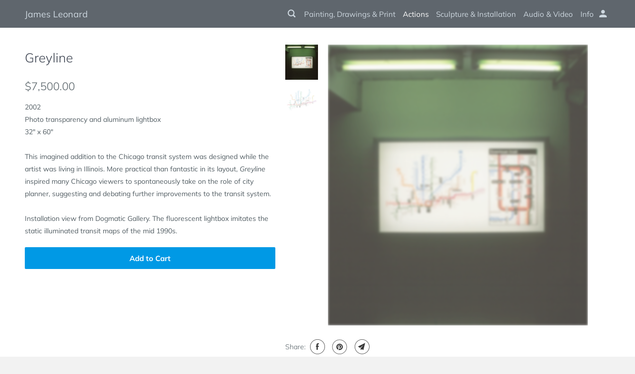

--- FILE ---
content_type: text/html; charset=utf-8
request_url: https://www.jamesleonard.org/collections/intervention-1/products/greyline
body_size: 15579
content:
<!DOCTYPE html>
<!--[if lt IE 7 ]><html class="ie ie6" lang="en"> <![endif]-->
<!--[if IE 7 ]><html class="ie ie7" lang="en"> <![endif]-->
<!--[if IE 8 ]><html class="ie ie8" lang="en"> <![endif]-->
<!--[if IE 9 ]><html class="ie ie9" lang="en"> <![endif]-->
<!--[if (gte IE 10)|!(IE)]><!--><html lang="en"> <!--<![endif]-->
  <head>
    <meta charset="utf-8">
    <meta http-equiv="cleartype" content="on">
    <meta name="robots" content="index,follow">

    
    <title>Greyline - James Leonard</title>

    
      <meta name="description" content="2002 Photo transparency and aluminum lightbox 32&quot; x 60&quot;This imagined addition to the Chicago transit system was designed while the artist was living in Illinois. More practical than fantastic in its layout, Greyline inspired many Chicago viewers to spontaneously take on the role of city planner, suggesting and debating" />
    

    

<meta name="author" content="James Leonard">
<meta property="og:url" content="https://www.jamesleonard.org/products/greyline">
<meta property="og:site_name" content="James Leonard">



  <meta property="og:type" content="product">
  <meta property="og:title" content="Greyline">
  
    
      <meta property="og:image" content="https://www.jamesleonard.org/cdn/shop/products/Grey_Line_01_600x.jpg?v=1563901832">
      <meta property="og:image:secure_url" content="https://www.jamesleonard.org/cdn/shop/products/Grey_Line_01_600x.jpg?v=1563901832">
      <meta property="og:image:width" content="1508">
      <meta property="og:image:height" content="1633">
      <meta property="og:image:alt" content="James Leonard - Wide shot of an installation of Greyline, a glowing map of a non-existent subway line in Chicago">
      
    
      <meta property="og:image" content="https://www.jamesleonard.org/cdn/shop/products/Grey_Line_02_600x.jpg?v=1563901853">
      <meta property="og:image:secure_url" content="https://www.jamesleonard.org/cdn/shop/products/Grey_Line_02_600x.jpg?v=1563901853">
      <meta property="og:image:width" content="3056">
      <meta property="og:image:height" content="2140">
      <meta property="og:image:alt" content="James Leonard - A postcard version of the transit map depicted in the installation, Greyline, featuring the artist&#39;s renderings of an improved Chicago subway line  ">
      
    
  
  <meta property="product:price:amount" content="7,500.00">
  <meta property="product:price:currency" content="USD">



  <meta property="og:description" content="2002 Photo transparency and aluminum lightbox 32&quot; x 60&quot;This imagined addition to the Chicago transit system was designed while the artist was living in Illinois. More practical than fantastic in its layout, Greyline inspired many Chicago viewers to spontaneously take on the role of city planner, suggesting and debating">




<meta name="twitter:card" content="summary">

  <meta name="twitter:title" content="Greyline">
  <meta name="twitter:description" content="2002 Photo transparency and aluminum lightbox 32&quot; x 60&quot;This imagined addition to the Chicago transit system was designed while the artist was living in Illinois. More practical than fantastic in its layout, Greyline inspired many Chicago viewers to spontaneously take on the role of city planner, suggesting and debating further improvements to the transit system.Installation view from Dogmatic Gallery. The fluorescent lightbox imitates the static illuminated transit maps of the mid 1990s.">
  <meta name="twitter:image:width" content="240">
  <meta name="twitter:image:height" content="240">
  <meta name="twitter:image" content="https://www.jamesleonard.org/cdn/shop/products/Grey_Line_01_240x.jpg?v=1563901832">
  <meta name="twitter:image:alt" content="James Leonard - Wide shot of an installation of Greyline, a glowing map of a non-existent subway line in Chicago">



    
      <link rel="prev" href="/collections/intervention-1/products/greetings-from-american">
    
    
      <link rel="next" href="/collections/intervention-1/products/self-portrait-in-3-phases-across-2-dimensions">
    

    <!-- Mobile Specific Metas -->
    <meta name="HandheldFriendly" content="True">
    <meta name="MobileOptimized" content="320">
    <meta name="viewport" content="width=device-width,initial-scale=1">
    <meta name="theme-color" content="#ffffff">

    <!-- Stylesheet for mmenu plugin -->
    <link href="//www.jamesleonard.org/cdn/shop/t/12/assets/mmenu-styles.scss?v=106496102027375579581666991819" rel="stylesheet" type="text/css" media="all" />

    <!-- Stylesheets for Parallax 3.7.0 -->
    <link href="//www.jamesleonard.org/cdn/shop/t/12/assets/styles.scss.css?v=131344642647767340521758909069" rel="stylesheet" type="text/css" media="all" />

    
      <link rel="shortcut icon" type="image/x-icon" href="//www.jamesleonard.org/cdn/shop/files/JamesLeonardArts_favicon_180x180.png?v=1680884990">
      <link rel="apple-touch-icon" href="//www.jamesleonard.org/cdn/shop/files/JamesLeonardArts_favicon_180x180.png?v=1680884990"/>
      <link rel="apple-touch-icon" sizes="72x72" href="//www.jamesleonard.org/cdn/shop/files/JamesLeonardArts_favicon_72x72.png?v=1680884990"/>
      <link rel="apple-touch-icon" sizes="114x114" href="//www.jamesleonard.org/cdn/shop/files/JamesLeonardArts_favicon_114x114.png?v=1680884990"/>
      <link rel="apple-touch-icon" sizes="180x180" href="//www.jamesleonard.org/cdn/shop/files/JamesLeonardArts_favicon_180x180.png?v=1680884990"/>
      <link rel="apple-touch-icon" sizes="228x228" href="//www.jamesleonard.org/cdn/shop/files/JamesLeonardArts_favicon_228x228.png?v=1680884990"/>
    

    <link rel="canonical" href="https://www.jamesleonard.org/products/greyline" />

    

    <script src="//www.jamesleonard.org/cdn/shop/t/12/assets/app.js?v=113011436901664871291666991851" type="text/javascript"></script>

    <!--[if lte IE 8]>
      <link href="//www.jamesleonard.org/cdn/shop/t/12/assets/ie.css?v=1024305471161636101666991851" rel="stylesheet" type="text/css" media="all" />
      <script src="//www.jamesleonard.org/cdn/shop/t/12/assets/skrollr.ie.js?v=116292453382836155221666991819" type="text/javascript"></script>
    <![endif]-->

    <script>window.performance && window.performance.mark && window.performance.mark('shopify.content_for_header.start');</script><meta id="shopify-digital-wallet" name="shopify-digital-wallet" content="/7067664420/digital_wallets/dialog">
<meta name="shopify-checkout-api-token" content="041f0aef8837c1d4fa4b91f3c3356d12">
<link rel="alternate" type="application/json+oembed" href="https://www.jamesleonard.org/products/greyline.oembed">
<script async="async" src="/checkouts/internal/preloads.js?locale=en-US"></script>
<link rel="preconnect" href="https://shop.app" crossorigin="anonymous">
<script async="async" src="https://shop.app/checkouts/internal/preloads.js?locale=en-US&shop_id=7067664420" crossorigin="anonymous"></script>
<script id="apple-pay-shop-capabilities" type="application/json">{"shopId":7067664420,"countryCode":"US","currencyCode":"USD","merchantCapabilities":["supports3DS"],"merchantId":"gid:\/\/shopify\/Shop\/7067664420","merchantName":"James Leonard","requiredBillingContactFields":["postalAddress","email"],"requiredShippingContactFields":["postalAddress","email"],"shippingType":"shipping","supportedNetworks":["visa","masterCard","amex","discover","elo","jcb"],"total":{"type":"pending","label":"James Leonard","amount":"1.00"},"shopifyPaymentsEnabled":true,"supportsSubscriptions":true}</script>
<script id="shopify-features" type="application/json">{"accessToken":"041f0aef8837c1d4fa4b91f3c3356d12","betas":["rich-media-storefront-analytics"],"domain":"www.jamesleonard.org","predictiveSearch":true,"shopId":7067664420,"locale":"en"}</script>
<script>var Shopify = Shopify || {};
Shopify.shop = "james-leonard.myshopify.com";
Shopify.locale = "en";
Shopify.currency = {"active":"USD","rate":"1.0"};
Shopify.country = "US";
Shopify.theme = {"name":"Parallax - Stephen working Oct 2022","id":132120543404,"schema_name":"Parallax","schema_version":"3.7.0","theme_store_id":null,"role":"main"};
Shopify.theme.handle = "null";
Shopify.theme.style = {"id":null,"handle":null};
Shopify.cdnHost = "www.jamesleonard.org/cdn";
Shopify.routes = Shopify.routes || {};
Shopify.routes.root = "/";</script>
<script type="module">!function(o){(o.Shopify=o.Shopify||{}).modules=!0}(window);</script>
<script>!function(o){function n(){var o=[];function n(){o.push(Array.prototype.slice.apply(arguments))}return n.q=o,n}var t=o.Shopify=o.Shopify||{};t.loadFeatures=n(),t.autoloadFeatures=n()}(window);</script>
<script>
  window.ShopifyPay = window.ShopifyPay || {};
  window.ShopifyPay.apiHost = "shop.app\/pay";
  window.ShopifyPay.redirectState = null;
</script>
<script id="shop-js-analytics" type="application/json">{"pageType":"product"}</script>
<script defer="defer" async type="module" src="//www.jamesleonard.org/cdn/shopifycloud/shop-js/modules/v2/client.init-shop-cart-sync_BN7fPSNr.en.esm.js"></script>
<script defer="defer" async type="module" src="//www.jamesleonard.org/cdn/shopifycloud/shop-js/modules/v2/chunk.common_Cbph3Kss.esm.js"></script>
<script defer="defer" async type="module" src="//www.jamesleonard.org/cdn/shopifycloud/shop-js/modules/v2/chunk.modal_DKumMAJ1.esm.js"></script>
<script type="module">
  await import("//www.jamesleonard.org/cdn/shopifycloud/shop-js/modules/v2/client.init-shop-cart-sync_BN7fPSNr.en.esm.js");
await import("//www.jamesleonard.org/cdn/shopifycloud/shop-js/modules/v2/chunk.common_Cbph3Kss.esm.js");
await import("//www.jamesleonard.org/cdn/shopifycloud/shop-js/modules/v2/chunk.modal_DKumMAJ1.esm.js");

  window.Shopify.SignInWithShop?.initShopCartSync?.({"fedCMEnabled":true,"windoidEnabled":true});

</script>
<script>
  window.Shopify = window.Shopify || {};
  if (!window.Shopify.featureAssets) window.Shopify.featureAssets = {};
  window.Shopify.featureAssets['shop-js'] = {"shop-cart-sync":["modules/v2/client.shop-cart-sync_CJVUk8Jm.en.esm.js","modules/v2/chunk.common_Cbph3Kss.esm.js","modules/v2/chunk.modal_DKumMAJ1.esm.js"],"init-fed-cm":["modules/v2/client.init-fed-cm_7Fvt41F4.en.esm.js","modules/v2/chunk.common_Cbph3Kss.esm.js","modules/v2/chunk.modal_DKumMAJ1.esm.js"],"init-shop-email-lookup-coordinator":["modules/v2/client.init-shop-email-lookup-coordinator_Cc088_bR.en.esm.js","modules/v2/chunk.common_Cbph3Kss.esm.js","modules/v2/chunk.modal_DKumMAJ1.esm.js"],"init-windoid":["modules/v2/client.init-windoid_hPopwJRj.en.esm.js","modules/v2/chunk.common_Cbph3Kss.esm.js","modules/v2/chunk.modal_DKumMAJ1.esm.js"],"shop-button":["modules/v2/client.shop-button_B0jaPSNF.en.esm.js","modules/v2/chunk.common_Cbph3Kss.esm.js","modules/v2/chunk.modal_DKumMAJ1.esm.js"],"shop-cash-offers":["modules/v2/client.shop-cash-offers_DPIskqss.en.esm.js","modules/v2/chunk.common_Cbph3Kss.esm.js","modules/v2/chunk.modal_DKumMAJ1.esm.js"],"shop-toast-manager":["modules/v2/client.shop-toast-manager_CK7RT69O.en.esm.js","modules/v2/chunk.common_Cbph3Kss.esm.js","modules/v2/chunk.modal_DKumMAJ1.esm.js"],"init-shop-cart-sync":["modules/v2/client.init-shop-cart-sync_BN7fPSNr.en.esm.js","modules/v2/chunk.common_Cbph3Kss.esm.js","modules/v2/chunk.modal_DKumMAJ1.esm.js"],"init-customer-accounts-sign-up":["modules/v2/client.init-customer-accounts-sign-up_CfPf4CXf.en.esm.js","modules/v2/client.shop-login-button_DeIztwXF.en.esm.js","modules/v2/chunk.common_Cbph3Kss.esm.js","modules/v2/chunk.modal_DKumMAJ1.esm.js"],"pay-button":["modules/v2/client.pay-button_CgIwFSYN.en.esm.js","modules/v2/chunk.common_Cbph3Kss.esm.js","modules/v2/chunk.modal_DKumMAJ1.esm.js"],"init-customer-accounts":["modules/v2/client.init-customer-accounts_DQ3x16JI.en.esm.js","modules/v2/client.shop-login-button_DeIztwXF.en.esm.js","modules/v2/chunk.common_Cbph3Kss.esm.js","modules/v2/chunk.modal_DKumMAJ1.esm.js"],"avatar":["modules/v2/client.avatar_BTnouDA3.en.esm.js"],"init-shop-for-new-customer-accounts":["modules/v2/client.init-shop-for-new-customer-accounts_CsZy_esa.en.esm.js","modules/v2/client.shop-login-button_DeIztwXF.en.esm.js","modules/v2/chunk.common_Cbph3Kss.esm.js","modules/v2/chunk.modal_DKumMAJ1.esm.js"],"shop-follow-button":["modules/v2/client.shop-follow-button_BRMJjgGd.en.esm.js","modules/v2/chunk.common_Cbph3Kss.esm.js","modules/v2/chunk.modal_DKumMAJ1.esm.js"],"checkout-modal":["modules/v2/client.checkout-modal_B9Drz_yf.en.esm.js","modules/v2/chunk.common_Cbph3Kss.esm.js","modules/v2/chunk.modal_DKumMAJ1.esm.js"],"shop-login-button":["modules/v2/client.shop-login-button_DeIztwXF.en.esm.js","modules/v2/chunk.common_Cbph3Kss.esm.js","modules/v2/chunk.modal_DKumMAJ1.esm.js"],"lead-capture":["modules/v2/client.lead-capture_DXYzFM3R.en.esm.js","modules/v2/chunk.common_Cbph3Kss.esm.js","modules/v2/chunk.modal_DKumMAJ1.esm.js"],"shop-login":["modules/v2/client.shop-login_CA5pJqmO.en.esm.js","modules/v2/chunk.common_Cbph3Kss.esm.js","modules/v2/chunk.modal_DKumMAJ1.esm.js"],"payment-terms":["modules/v2/client.payment-terms_BxzfvcZJ.en.esm.js","modules/v2/chunk.common_Cbph3Kss.esm.js","modules/v2/chunk.modal_DKumMAJ1.esm.js"]};
</script>
<script id="__st">var __st={"a":7067664420,"offset":-18000,"reqid":"6d24253f-9909-4c04-9b05-22451ec6d445-1769858045","pageurl":"www.jamesleonard.org\/collections\/intervention-1\/products\/greyline","u":"0c291403d2f1","p":"product","rtyp":"product","rid":1464356012068};</script>
<script>window.ShopifyPaypalV4VisibilityTracking = true;</script>
<script id="captcha-bootstrap">!function(){'use strict';const t='contact',e='account',n='new_comment',o=[[t,t],['blogs',n],['comments',n],[t,'customer']],c=[[e,'customer_login'],[e,'guest_login'],[e,'recover_customer_password'],[e,'create_customer']],r=t=>t.map((([t,e])=>`form[action*='/${t}']:not([data-nocaptcha='true']) input[name='form_type'][value='${e}']`)).join(','),a=t=>()=>t?[...document.querySelectorAll(t)].map((t=>t.form)):[];function s(){const t=[...o],e=r(t);return a(e)}const i='password',u='form_key',d=['recaptcha-v3-token','g-recaptcha-response','h-captcha-response',i],f=()=>{try{return window.sessionStorage}catch{return}},m='__shopify_v',_=t=>t.elements[u];function p(t,e,n=!1){try{const o=window.sessionStorage,c=JSON.parse(o.getItem(e)),{data:r}=function(t){const{data:e,action:n}=t;return t[m]||n?{data:e,action:n}:{data:t,action:n}}(c);for(const[e,n]of Object.entries(r))t.elements[e]&&(t.elements[e].value=n);n&&o.removeItem(e)}catch(o){console.error('form repopulation failed',{error:o})}}const l='form_type',E='cptcha';function T(t){t.dataset[E]=!0}const w=window,h=w.document,L='Shopify',v='ce_forms',y='captcha';let A=!1;((t,e)=>{const n=(g='f06e6c50-85a8-45c8-87d0-21a2b65856fe',I='https://cdn.shopify.com/shopifycloud/storefront-forms-hcaptcha/ce_storefront_forms_captcha_hcaptcha.v1.5.2.iife.js',D={infoText:'Protected by hCaptcha',privacyText:'Privacy',termsText:'Terms'},(t,e,n)=>{const o=w[L][v],c=o.bindForm;if(c)return c(t,g,e,D).then(n);var r;o.q.push([[t,g,e,D],n]),r=I,A||(h.body.append(Object.assign(h.createElement('script'),{id:'captcha-provider',async:!0,src:r})),A=!0)});var g,I,D;w[L]=w[L]||{},w[L][v]=w[L][v]||{},w[L][v].q=[],w[L][y]=w[L][y]||{},w[L][y].protect=function(t,e){n(t,void 0,e),T(t)},Object.freeze(w[L][y]),function(t,e,n,w,h,L){const[v,y,A,g]=function(t,e,n){const i=e?o:[],u=t?c:[],d=[...i,...u],f=r(d),m=r(i),_=r(d.filter((([t,e])=>n.includes(e))));return[a(f),a(m),a(_),s()]}(w,h,L),I=t=>{const e=t.target;return e instanceof HTMLFormElement?e:e&&e.form},D=t=>v().includes(t);t.addEventListener('submit',(t=>{const e=I(t);if(!e)return;const n=D(e)&&!e.dataset.hcaptchaBound&&!e.dataset.recaptchaBound,o=_(e),c=g().includes(e)&&(!o||!o.value);(n||c)&&t.preventDefault(),c&&!n&&(function(t){try{if(!f())return;!function(t){const e=f();if(!e)return;const n=_(t);if(!n)return;const o=n.value;o&&e.removeItem(o)}(t);const e=Array.from(Array(32),(()=>Math.random().toString(36)[2])).join('');!function(t,e){_(t)||t.append(Object.assign(document.createElement('input'),{type:'hidden',name:u})),t.elements[u].value=e}(t,e),function(t,e){const n=f();if(!n)return;const o=[...t.querySelectorAll(`input[type='${i}']`)].map((({name:t})=>t)),c=[...d,...o],r={};for(const[a,s]of new FormData(t).entries())c.includes(a)||(r[a]=s);n.setItem(e,JSON.stringify({[m]:1,action:t.action,data:r}))}(t,e)}catch(e){console.error('failed to persist form',e)}}(e),e.submit())}));const S=(t,e)=>{t&&!t.dataset[E]&&(n(t,e.some((e=>e===t))),T(t))};for(const o of['focusin','change'])t.addEventListener(o,(t=>{const e=I(t);D(e)&&S(e,y())}));const B=e.get('form_key'),M=e.get(l),P=B&&M;t.addEventListener('DOMContentLoaded',(()=>{const t=y();if(P)for(const e of t)e.elements[l].value===M&&p(e,B);[...new Set([...A(),...v().filter((t=>'true'===t.dataset.shopifyCaptcha))])].forEach((e=>S(e,t)))}))}(h,new URLSearchParams(w.location.search),n,t,e,['guest_login'])})(!0,!0)}();</script>
<script integrity="sha256-4kQ18oKyAcykRKYeNunJcIwy7WH5gtpwJnB7kiuLZ1E=" data-source-attribution="shopify.loadfeatures" defer="defer" src="//www.jamesleonard.org/cdn/shopifycloud/storefront/assets/storefront/load_feature-a0a9edcb.js" crossorigin="anonymous"></script>
<script crossorigin="anonymous" defer="defer" src="//www.jamesleonard.org/cdn/shopifycloud/storefront/assets/shopify_pay/storefront-65b4c6d7.js?v=20250812"></script>
<script data-source-attribution="shopify.dynamic_checkout.dynamic.init">var Shopify=Shopify||{};Shopify.PaymentButton=Shopify.PaymentButton||{isStorefrontPortableWallets:!0,init:function(){window.Shopify.PaymentButton.init=function(){};var t=document.createElement("script");t.src="https://www.jamesleonard.org/cdn/shopifycloud/portable-wallets/latest/portable-wallets.en.js",t.type="module",document.head.appendChild(t)}};
</script>
<script data-source-attribution="shopify.dynamic_checkout.buyer_consent">
  function portableWalletsHideBuyerConsent(e){var t=document.getElementById("shopify-buyer-consent"),n=document.getElementById("shopify-subscription-policy-button");t&&n&&(t.classList.add("hidden"),t.setAttribute("aria-hidden","true"),n.removeEventListener("click",e))}function portableWalletsShowBuyerConsent(e){var t=document.getElementById("shopify-buyer-consent"),n=document.getElementById("shopify-subscription-policy-button");t&&n&&(t.classList.remove("hidden"),t.removeAttribute("aria-hidden"),n.addEventListener("click",e))}window.Shopify?.PaymentButton&&(window.Shopify.PaymentButton.hideBuyerConsent=portableWalletsHideBuyerConsent,window.Shopify.PaymentButton.showBuyerConsent=portableWalletsShowBuyerConsent);
</script>
<script data-source-attribution="shopify.dynamic_checkout.cart.bootstrap">document.addEventListener("DOMContentLoaded",(function(){function t(){return document.querySelector("shopify-accelerated-checkout-cart, shopify-accelerated-checkout")}if(t())Shopify.PaymentButton.init();else{new MutationObserver((function(e,n){t()&&(Shopify.PaymentButton.init(),n.disconnect())})).observe(document.body,{childList:!0,subtree:!0})}}));
</script>
<link id="shopify-accelerated-checkout-styles" rel="stylesheet" media="screen" href="https://www.jamesleonard.org/cdn/shopifycloud/portable-wallets/latest/accelerated-checkout-backwards-compat.css" crossorigin="anonymous">
<style id="shopify-accelerated-checkout-cart">
        #shopify-buyer-consent {
  margin-top: 1em;
  display: inline-block;
  width: 100%;
}

#shopify-buyer-consent.hidden {
  display: none;
}

#shopify-subscription-policy-button {
  background: none;
  border: none;
  padding: 0;
  text-decoration: underline;
  font-size: inherit;
  cursor: pointer;
}

#shopify-subscription-policy-button::before {
  box-shadow: none;
}

      </style>

<script>window.performance && window.performance.mark && window.performance.mark('shopify.content_for_header.end');</script>

    <noscript>
      <style>

        .slides > li:first-child { display: block; }
        .image__fallback {
          width: 100vw;
          display: block !important;
          max-width: 100vw !important;
          margin-bottom: 0;
        }
        .image__fallback + .hsContainer__image {
          display: none !important;
        }
        .hsContainer {
          height: auto !important;
        }
        .no-js-only {
          display: inherit !important;
        }
        .icon-cart.cart-button {
          display: none;
        }
        .lazyload,
        .cart_page_image img {
          opacity: 1;
          -webkit-filter: blur(0);
          filter: blur(0);
        }
        .bcg .hsContent {
          background-color: transparent;
        }
        .animate_right,
        .animate_left,
        .animate_up,
        .animate_down {
          opacity: 1;
        }
        .flexslider .slides>li {
          display: block;
        }
        .product_section .product_form {
          opacity: 1;
        }
        .multi_select,
        form .select {
          display: block !important;
        }
        .swatch_options {
          display: none;
        }
      </style>
    </noscript>

  <link href="https://monorail-edge.shopifysvc.com" rel="dns-prefetch">
<script>(function(){if ("sendBeacon" in navigator && "performance" in window) {try {var session_token_from_headers = performance.getEntriesByType('navigation')[0].serverTiming.find(x => x.name == '_s').description;} catch {var session_token_from_headers = undefined;}var session_cookie_matches = document.cookie.match(/_shopify_s=([^;]*)/);var session_token_from_cookie = session_cookie_matches && session_cookie_matches.length === 2 ? session_cookie_matches[1] : "";var session_token = session_token_from_headers || session_token_from_cookie || "";function handle_abandonment_event(e) {var entries = performance.getEntries().filter(function(entry) {return /monorail-edge.shopifysvc.com/.test(entry.name);});if (!window.abandonment_tracked && entries.length === 0) {window.abandonment_tracked = true;var currentMs = Date.now();var navigation_start = performance.timing.navigationStart;var payload = {shop_id: 7067664420,url: window.location.href,navigation_start,duration: currentMs - navigation_start,session_token,page_type: "product"};window.navigator.sendBeacon("https://monorail-edge.shopifysvc.com/v1/produce", JSON.stringify({schema_id: "online_store_buyer_site_abandonment/1.1",payload: payload,metadata: {event_created_at_ms: currentMs,event_sent_at_ms: currentMs}}));}}window.addEventListener('pagehide', handle_abandonment_event);}}());</script>
<script id="web-pixels-manager-setup">(function e(e,d,r,n,o){if(void 0===o&&(o={}),!Boolean(null===(a=null===(i=window.Shopify)||void 0===i?void 0:i.analytics)||void 0===a?void 0:a.replayQueue)){var i,a;window.Shopify=window.Shopify||{};var t=window.Shopify;t.analytics=t.analytics||{};var s=t.analytics;s.replayQueue=[],s.publish=function(e,d,r){return s.replayQueue.push([e,d,r]),!0};try{self.performance.mark("wpm:start")}catch(e){}var l=function(){var e={modern:/Edge?\/(1{2}[4-9]|1[2-9]\d|[2-9]\d{2}|\d{4,})\.\d+(\.\d+|)|Firefox\/(1{2}[4-9]|1[2-9]\d|[2-9]\d{2}|\d{4,})\.\d+(\.\d+|)|Chrom(ium|e)\/(9{2}|\d{3,})\.\d+(\.\d+|)|(Maci|X1{2}).+ Version\/(15\.\d+|(1[6-9]|[2-9]\d|\d{3,})\.\d+)([,.]\d+|)( \(\w+\)|)( Mobile\/\w+|) Safari\/|Chrome.+OPR\/(9{2}|\d{3,})\.\d+\.\d+|(CPU[ +]OS|iPhone[ +]OS|CPU[ +]iPhone|CPU IPhone OS|CPU iPad OS)[ +]+(15[._]\d+|(1[6-9]|[2-9]\d|\d{3,})[._]\d+)([._]\d+|)|Android:?[ /-](13[3-9]|1[4-9]\d|[2-9]\d{2}|\d{4,})(\.\d+|)(\.\d+|)|Android.+Firefox\/(13[5-9]|1[4-9]\d|[2-9]\d{2}|\d{4,})\.\d+(\.\d+|)|Android.+Chrom(ium|e)\/(13[3-9]|1[4-9]\d|[2-9]\d{2}|\d{4,})\.\d+(\.\d+|)|SamsungBrowser\/([2-9]\d|\d{3,})\.\d+/,legacy:/Edge?\/(1[6-9]|[2-9]\d|\d{3,})\.\d+(\.\d+|)|Firefox\/(5[4-9]|[6-9]\d|\d{3,})\.\d+(\.\d+|)|Chrom(ium|e)\/(5[1-9]|[6-9]\d|\d{3,})\.\d+(\.\d+|)([\d.]+$|.*Safari\/(?![\d.]+ Edge\/[\d.]+$))|(Maci|X1{2}).+ Version\/(10\.\d+|(1[1-9]|[2-9]\d|\d{3,})\.\d+)([,.]\d+|)( \(\w+\)|)( Mobile\/\w+|) Safari\/|Chrome.+OPR\/(3[89]|[4-9]\d|\d{3,})\.\d+\.\d+|(CPU[ +]OS|iPhone[ +]OS|CPU[ +]iPhone|CPU IPhone OS|CPU iPad OS)[ +]+(10[._]\d+|(1[1-9]|[2-9]\d|\d{3,})[._]\d+)([._]\d+|)|Android:?[ /-](13[3-9]|1[4-9]\d|[2-9]\d{2}|\d{4,})(\.\d+|)(\.\d+|)|Mobile Safari.+OPR\/([89]\d|\d{3,})\.\d+\.\d+|Android.+Firefox\/(13[5-9]|1[4-9]\d|[2-9]\d{2}|\d{4,})\.\d+(\.\d+|)|Android.+Chrom(ium|e)\/(13[3-9]|1[4-9]\d|[2-9]\d{2}|\d{4,})\.\d+(\.\d+|)|Android.+(UC? ?Browser|UCWEB|U3)[ /]?(15\.([5-9]|\d{2,})|(1[6-9]|[2-9]\d|\d{3,})\.\d+)\.\d+|SamsungBrowser\/(5\.\d+|([6-9]|\d{2,})\.\d+)|Android.+MQ{2}Browser\/(14(\.(9|\d{2,})|)|(1[5-9]|[2-9]\d|\d{3,})(\.\d+|))(\.\d+|)|K[Aa][Ii]OS\/(3\.\d+|([4-9]|\d{2,})\.\d+)(\.\d+|)/},d=e.modern,r=e.legacy,n=navigator.userAgent;return n.match(d)?"modern":n.match(r)?"legacy":"unknown"}(),u="modern"===l?"modern":"legacy",c=(null!=n?n:{modern:"",legacy:""})[u],f=function(e){return[e.baseUrl,"/wpm","/b",e.hashVersion,"modern"===e.buildTarget?"m":"l",".js"].join("")}({baseUrl:d,hashVersion:r,buildTarget:u}),m=function(e){var d=e.version,r=e.bundleTarget,n=e.surface,o=e.pageUrl,i=e.monorailEndpoint;return{emit:function(e){var a=e.status,t=e.errorMsg,s=(new Date).getTime(),l=JSON.stringify({metadata:{event_sent_at_ms:s},events:[{schema_id:"web_pixels_manager_load/3.1",payload:{version:d,bundle_target:r,page_url:o,status:a,surface:n,error_msg:t},metadata:{event_created_at_ms:s}}]});if(!i)return console&&console.warn&&console.warn("[Web Pixels Manager] No Monorail endpoint provided, skipping logging."),!1;try{return self.navigator.sendBeacon.bind(self.navigator)(i,l)}catch(e){}var u=new XMLHttpRequest;try{return u.open("POST",i,!0),u.setRequestHeader("Content-Type","text/plain"),u.send(l),!0}catch(e){return console&&console.warn&&console.warn("[Web Pixels Manager] Got an unhandled error while logging to Monorail."),!1}}}}({version:r,bundleTarget:l,surface:e.surface,pageUrl:self.location.href,monorailEndpoint:e.monorailEndpoint});try{o.browserTarget=l,function(e){var d=e.src,r=e.async,n=void 0===r||r,o=e.onload,i=e.onerror,a=e.sri,t=e.scriptDataAttributes,s=void 0===t?{}:t,l=document.createElement("script"),u=document.querySelector("head"),c=document.querySelector("body");if(l.async=n,l.src=d,a&&(l.integrity=a,l.crossOrigin="anonymous"),s)for(var f in s)if(Object.prototype.hasOwnProperty.call(s,f))try{l.dataset[f]=s[f]}catch(e){}if(o&&l.addEventListener("load",o),i&&l.addEventListener("error",i),u)u.appendChild(l);else{if(!c)throw new Error("Did not find a head or body element to append the script");c.appendChild(l)}}({src:f,async:!0,onload:function(){if(!function(){var e,d;return Boolean(null===(d=null===(e=window.Shopify)||void 0===e?void 0:e.analytics)||void 0===d?void 0:d.initialized)}()){var d=window.webPixelsManager.init(e)||void 0;if(d){var r=window.Shopify.analytics;r.replayQueue.forEach((function(e){var r=e[0],n=e[1],o=e[2];d.publishCustomEvent(r,n,o)})),r.replayQueue=[],r.publish=d.publishCustomEvent,r.visitor=d.visitor,r.initialized=!0}}},onerror:function(){return m.emit({status:"failed",errorMsg:"".concat(f," has failed to load")})},sri:function(e){var d=/^sha384-[A-Za-z0-9+/=]+$/;return"string"==typeof e&&d.test(e)}(c)?c:"",scriptDataAttributes:o}),m.emit({status:"loading"})}catch(e){m.emit({status:"failed",errorMsg:(null==e?void 0:e.message)||"Unknown error"})}}})({shopId: 7067664420,storefrontBaseUrl: "https://www.jamesleonard.org",extensionsBaseUrl: "https://extensions.shopifycdn.com/cdn/shopifycloud/web-pixels-manager",monorailEndpoint: "https://monorail-edge.shopifysvc.com/unstable/produce_batch",surface: "storefront-renderer",enabledBetaFlags: ["2dca8a86"],webPixelsConfigList: [{"id":"shopify-app-pixel","configuration":"{}","eventPayloadVersion":"v1","runtimeContext":"STRICT","scriptVersion":"0450","apiClientId":"shopify-pixel","type":"APP","privacyPurposes":["ANALYTICS","MARKETING"]},{"id":"shopify-custom-pixel","eventPayloadVersion":"v1","runtimeContext":"LAX","scriptVersion":"0450","apiClientId":"shopify-pixel","type":"CUSTOM","privacyPurposes":["ANALYTICS","MARKETING"]}],isMerchantRequest: false,initData: {"shop":{"name":"James Leonard","paymentSettings":{"currencyCode":"USD"},"myshopifyDomain":"james-leonard.myshopify.com","countryCode":"US","storefrontUrl":"https:\/\/www.jamesleonard.org"},"customer":null,"cart":null,"checkout":null,"productVariants":[{"price":{"amount":7500.0,"currencyCode":"USD"},"product":{"title":"Greyline","vendor":"James Leonard","id":"1464356012068","untranslatedTitle":"Greyline","url":"\/products\/greyline","type":""},"id":"11722230595620","image":{"src":"\/\/www.jamesleonard.org\/cdn\/shop\/products\/Grey_Line_01.jpg?v=1563901832"},"sku":"03-INS-001","title":"Default Title","untranslatedTitle":"Default Title"}],"purchasingCompany":null},},"https://www.jamesleonard.org/cdn","1d2a099fw23dfb22ep557258f5m7a2edbae",{"modern":"","legacy":""},{"shopId":"7067664420","storefrontBaseUrl":"https:\/\/www.jamesleonard.org","extensionBaseUrl":"https:\/\/extensions.shopifycdn.com\/cdn\/shopifycloud\/web-pixels-manager","surface":"storefront-renderer","enabledBetaFlags":"[\"2dca8a86\"]","isMerchantRequest":"false","hashVersion":"1d2a099fw23dfb22ep557258f5m7a2edbae","publish":"custom","events":"[[\"page_viewed\",{}],[\"product_viewed\",{\"productVariant\":{\"price\":{\"amount\":7500.0,\"currencyCode\":\"USD\"},\"product\":{\"title\":\"Greyline\",\"vendor\":\"James Leonard\",\"id\":\"1464356012068\",\"untranslatedTitle\":\"Greyline\",\"url\":\"\/products\/greyline\",\"type\":\"\"},\"id\":\"11722230595620\",\"image\":{\"src\":\"\/\/www.jamesleonard.org\/cdn\/shop\/products\/Grey_Line_01.jpg?v=1563901832\"},\"sku\":\"03-INS-001\",\"title\":\"Default Title\",\"untranslatedTitle\":\"Default Title\"}}]]"});</script><script>
  window.ShopifyAnalytics = window.ShopifyAnalytics || {};
  window.ShopifyAnalytics.meta = window.ShopifyAnalytics.meta || {};
  window.ShopifyAnalytics.meta.currency = 'USD';
  var meta = {"product":{"id":1464356012068,"gid":"gid:\/\/shopify\/Product\/1464356012068","vendor":"James Leonard","type":"","handle":"greyline","variants":[{"id":11722230595620,"price":750000,"name":"Greyline","public_title":null,"sku":"03-INS-001"}],"remote":false},"page":{"pageType":"product","resourceType":"product","resourceId":1464356012068,"requestId":"6d24253f-9909-4c04-9b05-22451ec6d445-1769858045"}};
  for (var attr in meta) {
    window.ShopifyAnalytics.meta[attr] = meta[attr];
  }
</script>
<script class="analytics">
  (function () {
    var customDocumentWrite = function(content) {
      var jquery = null;

      if (window.jQuery) {
        jquery = window.jQuery;
      } else if (window.Checkout && window.Checkout.$) {
        jquery = window.Checkout.$;
      }

      if (jquery) {
        jquery('body').append(content);
      }
    };

    var hasLoggedConversion = function(token) {
      if (token) {
        return document.cookie.indexOf('loggedConversion=' + token) !== -1;
      }
      return false;
    }

    var setCookieIfConversion = function(token) {
      if (token) {
        var twoMonthsFromNow = new Date(Date.now());
        twoMonthsFromNow.setMonth(twoMonthsFromNow.getMonth() + 2);

        document.cookie = 'loggedConversion=' + token + '; expires=' + twoMonthsFromNow;
      }
    }

    var trekkie = window.ShopifyAnalytics.lib = window.trekkie = window.trekkie || [];
    if (trekkie.integrations) {
      return;
    }
    trekkie.methods = [
      'identify',
      'page',
      'ready',
      'track',
      'trackForm',
      'trackLink'
    ];
    trekkie.factory = function(method) {
      return function() {
        var args = Array.prototype.slice.call(arguments);
        args.unshift(method);
        trekkie.push(args);
        return trekkie;
      };
    };
    for (var i = 0; i < trekkie.methods.length; i++) {
      var key = trekkie.methods[i];
      trekkie[key] = trekkie.factory(key);
    }
    trekkie.load = function(config) {
      trekkie.config = config || {};
      trekkie.config.initialDocumentCookie = document.cookie;
      var first = document.getElementsByTagName('script')[0];
      var script = document.createElement('script');
      script.type = 'text/javascript';
      script.onerror = function(e) {
        var scriptFallback = document.createElement('script');
        scriptFallback.type = 'text/javascript';
        scriptFallback.onerror = function(error) {
                var Monorail = {
      produce: function produce(monorailDomain, schemaId, payload) {
        var currentMs = new Date().getTime();
        var event = {
          schema_id: schemaId,
          payload: payload,
          metadata: {
            event_created_at_ms: currentMs,
            event_sent_at_ms: currentMs
          }
        };
        return Monorail.sendRequest("https://" + monorailDomain + "/v1/produce", JSON.stringify(event));
      },
      sendRequest: function sendRequest(endpointUrl, payload) {
        // Try the sendBeacon API
        if (window && window.navigator && typeof window.navigator.sendBeacon === 'function' && typeof window.Blob === 'function' && !Monorail.isIos12()) {
          var blobData = new window.Blob([payload], {
            type: 'text/plain'
          });

          if (window.navigator.sendBeacon(endpointUrl, blobData)) {
            return true;
          } // sendBeacon was not successful

        } // XHR beacon

        var xhr = new XMLHttpRequest();

        try {
          xhr.open('POST', endpointUrl);
          xhr.setRequestHeader('Content-Type', 'text/plain');
          xhr.send(payload);
        } catch (e) {
          console.log(e);
        }

        return false;
      },
      isIos12: function isIos12() {
        return window.navigator.userAgent.lastIndexOf('iPhone; CPU iPhone OS 12_') !== -1 || window.navigator.userAgent.lastIndexOf('iPad; CPU OS 12_') !== -1;
      }
    };
    Monorail.produce('monorail-edge.shopifysvc.com',
      'trekkie_storefront_load_errors/1.1',
      {shop_id: 7067664420,
      theme_id: 132120543404,
      app_name: "storefront",
      context_url: window.location.href,
      source_url: "//www.jamesleonard.org/cdn/s/trekkie.storefront.c59ea00e0474b293ae6629561379568a2d7c4bba.min.js"});

        };
        scriptFallback.async = true;
        scriptFallback.src = '//www.jamesleonard.org/cdn/s/trekkie.storefront.c59ea00e0474b293ae6629561379568a2d7c4bba.min.js';
        first.parentNode.insertBefore(scriptFallback, first);
      };
      script.async = true;
      script.src = '//www.jamesleonard.org/cdn/s/trekkie.storefront.c59ea00e0474b293ae6629561379568a2d7c4bba.min.js';
      first.parentNode.insertBefore(script, first);
    };
    trekkie.load(
      {"Trekkie":{"appName":"storefront","development":false,"defaultAttributes":{"shopId":7067664420,"isMerchantRequest":null,"themeId":132120543404,"themeCityHash":"12815127145311445160","contentLanguage":"en","currency":"USD","eventMetadataId":"2b79adc8-be20-4a8e-ace3-51b317f6d25f"},"isServerSideCookieWritingEnabled":true,"monorailRegion":"shop_domain","enabledBetaFlags":["65f19447","b5387b81"]},"Session Attribution":{},"S2S":{"facebookCapiEnabled":false,"source":"trekkie-storefront-renderer","apiClientId":580111}}
    );

    var loaded = false;
    trekkie.ready(function() {
      if (loaded) return;
      loaded = true;

      window.ShopifyAnalytics.lib = window.trekkie;

      var originalDocumentWrite = document.write;
      document.write = customDocumentWrite;
      try { window.ShopifyAnalytics.merchantGoogleAnalytics.call(this); } catch(error) {};
      document.write = originalDocumentWrite;

      window.ShopifyAnalytics.lib.page(null,{"pageType":"product","resourceType":"product","resourceId":1464356012068,"requestId":"6d24253f-9909-4c04-9b05-22451ec6d445-1769858045","shopifyEmitted":true});

      var match = window.location.pathname.match(/checkouts\/(.+)\/(thank_you|post_purchase)/)
      var token = match? match[1]: undefined;
      if (!hasLoggedConversion(token)) {
        setCookieIfConversion(token);
        window.ShopifyAnalytics.lib.track("Viewed Product",{"currency":"USD","variantId":11722230595620,"productId":1464356012068,"productGid":"gid:\/\/shopify\/Product\/1464356012068","name":"Greyline","price":"7500.00","sku":"03-INS-001","brand":"James Leonard","variant":null,"category":"","nonInteraction":true,"remote":false},undefined,undefined,{"shopifyEmitted":true});
      window.ShopifyAnalytics.lib.track("monorail:\/\/trekkie_storefront_viewed_product\/1.1",{"currency":"USD","variantId":11722230595620,"productId":1464356012068,"productGid":"gid:\/\/shopify\/Product\/1464356012068","name":"Greyline","price":"7500.00","sku":"03-INS-001","brand":"James Leonard","variant":null,"category":"","nonInteraction":true,"remote":false,"referer":"https:\/\/www.jamesleonard.org\/collections\/intervention-1\/products\/greyline"});
      }
    });


        var eventsListenerScript = document.createElement('script');
        eventsListenerScript.async = true;
        eventsListenerScript.src = "//www.jamesleonard.org/cdn/shopifycloud/storefront/assets/shop_events_listener-3da45d37.js";
        document.getElementsByTagName('head')[0].appendChild(eventsListenerScript);

})();</script>
<script
  defer
  src="https://www.jamesleonard.org/cdn/shopifycloud/perf-kit/shopify-perf-kit-3.1.0.min.js"
  data-application="storefront-renderer"
  data-shop-id="7067664420"
  data-render-region="gcp-us-central1"
  data-page-type="product"
  data-theme-instance-id="132120543404"
  data-theme-name="Parallax"
  data-theme-version="3.7.0"
  data-monorail-region="shop_domain"
  data-resource-timing-sampling-rate="10"
  data-shs="true"
  data-shs-beacon="true"
  data-shs-export-with-fetch="true"
  data-shs-logs-sample-rate="1"
  data-shs-beacon-endpoint="https://www.jamesleonard.org/api/collect"
></script>
</head>

  

  <body class="product "
    data-money-format="${{amount}}" data-active-currency="USD">

    <div id="content_wrapper">
      <div id="shopify-section-header" class="shopify-section header-section"><script type="application/ld+json">
  {
    "@context": "http://schema.org",
    "@type": "Organization",
    "name": "James Leonard",
    
    "sameAs": [
      "",
      "https://www.facebook.com/JLeonardArts",
      "",
      "https://www.instagram.com/jamesleonardart",
      "",
      "",
      "",
      "https://vimeo.com/user19420688"
    ],
    "url": "https://www.jamesleonard.org"
  }
</script>

 



<div id="header" class="mm-fixed-top Fixed mobile-header mobile-sticky-header--true" data-search-enabled="true">
  <a href="#nav" class="icon-menu" aria-haspopup="true" aria-label="Menu"><span>Menu</span></a>
  <a href="https://www.jamesleonard.org" title="James Leonard" class="mobile_logo logo">
    
      James Leonard
    
  </a>
  
</div>

<div class="hidden">
  <div id="nav">
    <ul>
      
        
          <li >
            
              <a href="/collections/painting-drawings-print">Painting, Drawings & Print</a>
            
            <ul>
              
                
                  <li ><a href="/collections/for-the-wall">For the Wall</a></li>
                
              
                
                  <li ><a href="/collections/for-hand-shelf">For the Hand & Shelf</a></li>
                
              
                
                  <li ><a href="/collections/figure-drawings">Figureworks</a></li>
                
              
            </ul>
          </li>
        
      
        
          <li >
            
              <a href="/collections/actions-1">Actions</a>
            
            <ul>
              
                
                  <li ><a href="/collections/performance">Performance</a></li>
                
              
                
                  <li class="Selected"><a href="/collections/intervention-1">Intervention</a></li>
                
              
                
                  <li ><a href="/collections/social-engagement-1">Social Engagement</a></li>
                
              
                
                  <li ><a href="/collections/collaboration-1">Collaboration</a></li>
                
              
            </ul>
          </li>
        
      
        
          <li >
            
              <a href="/collections/sculpture-and-installation">Sculpture & Installation</a>
            
            <ul>
              
                
                  <li ><a href="/collections/museum-gallery-works">Museum & Gallery Works</a></li>
                
              
                
                  <li ><a href="/collections/site-specific-temporary-works">Site Specific & Temporary Works</a></li>
                
              
            </ul>
          </li>
        
      
        
          <li >
            
              <a href="/collections/audio-video-1">Audio & Video</a>
            
            <ul>
              
                
                  <li ><a href="/collections/mixed-media">Mixed Media</a></li>
                
              
                
                  <li ><a href="/collections/single-channel-video">Single Channel Video</a></li>
                
              
            </ul>
          </li>
        
      
        
          <li >
            
              <a href="/pages/about">Info</a>
            
            <ul>
              
                
                  <li ><a href="/pages/about">About</a></li>
                
              
                
                  <li ><a href="/pages/contact-us">Contact</a></li>
                
              
            </ul>
          </li>
        
      
      
        
          <li>
            <a href="https://www.jamesleonard.org/customer_authentication/redirect?locale=en&region_country=US" id="customer_login_link">Sign in</a>
          </li>
        
      
      
      <div class="social-links-container">
      <div class="social-icons clearfix">
  

  
    <a href="https://www.facebook.com/JLeonardArts" title="James Leonard on Facebook" class="ss-icon" rel="me" target="_blank">
      <span class="icon-facebook"></span>
    </a>
  

  

  
    <a href="https://vimeo.com/user19420688" title="James Leonard on Vimeo" class="ss-icon" rel="me" target="_blank">
      <span class="icon-vimeo"></span>
    </a>
  

  

  

  
    <a href="https://www.instagram.com/jamesleonardart" title="James Leonard on Instagram" class="ss-icon" rel="me" target="_blank">
      <span class="icon-instagram"></span>
    </a>
  

  

  

  

  

  
</div>

      </div>
    </ul>
  </div>

  <form action="/checkout" method="post" id="cart" class="side-cart-position--bottom">
    <ul data-money-format="${{amount}}" data-shop-currency="USD" data-shop-name="James Leonard">
      <li class="mm-subtitle"><a class="continue ss-icon" href="#cart"><span class="icon-close"></span></a></li>

      
        <li class="empty_cart">Your Cart is Empty</li>
      
    </ul>
  </form>
</div>



<div class="header
            header-position--below_header
            header-background--false
            header-transparency--true
            sticky-header--true
            
              mm-fixed-top
            
            
            
            
              header_bar
            " data-dropdown-position="below_header">

  <div class="container dropdown__wrapper">
    <div class="three columns logo ">
      <a href="https://www.jamesleonard.org" title="James Leonard">
        
          James Leonard
        
      </a>
    </div>

    <div class="thirteen columns nav mobile_hidden">
      <ul class="menu right">
        
        
          <li class="header-account">
            <a href="/account" title="My Account "><span class="icon-user-icon"></span></a>
          </li>
        
        
      </ul>

      <ul class="menu align_right" role="navigation">
        
          <li class="search">
            <a href="/search" title="Search for Artworks" id="search-toggle"><span class="icon-search"></span></a>
          </li>
        
        
        
          

            
            
            
            
            <li class="sub-menu" aria-haspopup="true" aria-expanded="false">
              <a href="/collections/painting-drawings-print" class="dropdown-link ">Painting, Drawings & Print
                            
              </a>
              <div class="dropdown animated fadeIn ">
                <div class="dropdown-links clearfix">
                  <ul>
                    
                    
                    
                      
                      <li><a href="/collections/for-the-wall">For the Wall</a></li>
                      

                      
                    
                      
                      <li><a href="/collections/for-hand-shelf">For the Hand & Shelf</a></li>
                      

                      
                    
                      
                      <li><a href="/collections/figure-drawings">Figureworks</a></li>
                      

                      
                    
                  </ul>
                </div>
              </div>
            </li>
          
        
          

            
            
            
            
            <li class="sub-menu" aria-haspopup="true" aria-expanded="false">
              <a href="/collections/actions-1" class="dropdown-link active">Actions
                            
              </a>
              <div class="dropdown animated fadeIn ">
                <div class="dropdown-links clearfix">
                  <ul>
                    
                    
                    
                      
                      <li><a href="/collections/performance">Performance</a></li>
                      

                      
                    
                      
                      <li><a href="/collections/intervention-1">Intervention</a></li>
                      

                      
                    
                      
                      <li><a href="/collections/social-engagement-1">Social Engagement</a></li>
                      

                      
                    
                      
                      <li><a href="/collections/collaboration-1">Collaboration</a></li>
                      

                      
                    
                  </ul>
                </div>
              </div>
            </li>
          
        
          

            
            
            
            
            <li class="sub-menu" aria-haspopup="true" aria-expanded="false">
              <a href="/collections/sculpture-and-installation" class="dropdown-link ">Sculpture & Installation
                            
              </a>
              <div class="dropdown animated fadeIn ">
                <div class="dropdown-links clearfix">
                  <ul>
                    
                    
                    
                      
                      <li><a href="/collections/museum-gallery-works">Museum & Gallery Works</a></li>
                      

                      
                    
                      
                      <li><a href="/collections/site-specific-temporary-works">Site Specific & Temporary Works</a></li>
                      

                      
                    
                  </ul>
                </div>
              </div>
            </li>
          
        
          

            
            
            
            
            <li class="sub-menu" aria-haspopup="true" aria-expanded="false">
              <a href="/collections/audio-video-1" class="dropdown-link ">Audio & Video
                            
              </a>
              <div class="dropdown animated fadeIn ">
                <div class="dropdown-links clearfix">
                  <ul>
                    
                    
                    
                      
                      <li><a href="/collections/mixed-media">Mixed Media</a></li>
                      

                      
                    
                      
                      <li><a href="/collections/single-channel-video">Single Channel Video</a></li>
                      

                      
                    
                  </ul>
                </div>
              </div>
            </li>
          
        
          

            
            
            
            
            <li class="sub-menu" aria-haspopup="true" aria-expanded="false">
              <a href="/pages/about" class="dropdown-link ">Info
                            
              </a>
              <div class="dropdown animated fadeIn ">
                <div class="dropdown-links clearfix">
                  <ul>
                    
                    
                    
                      
                      <li><a href="/pages/about">About</a></li>
                      

                      
                    
                      
                      <li><a href="/pages/contact-us">Contact</a></li>
                      

                      
                    
                  </ul>
                </div>
              </div>
            </li>
          
        
      </ul>
    </div>

  </div>
</div>

<style>

  div.promo_banner {
    background-color: #1b1f23;
    color: #6b6b6b;
  }

  div.promo_banner a {
    color: #6b6b6b;
  }

  div.logo img {
    width: 155px;
    max-width: 100%;
    max-height: 200px;
    display: block;
  }

  .header div.logo a {
    padding-top: 0px;
    padding-bottom: 0px;
  }

  
    .nav ul.menu {
      padding-top: 0px;
    }
  

  div.content,
  .shopify-policy__container {
    padding: 90px 0px 0px 0px;
  }

  @media only screen and (max-width: 798px) {
    div.content,
    .shopify-policy__container {
      padding-top: 20px;
    }
  }

  

  
    .nav ul.menu li {
      z-index: 3;
    }
  

</style>


</div>

      <div class="global-wrapper">
        

<div class="container main content main-wrapper">
  <script type="application/ld+json">
{
  "@context": "http://schema.org/",
  "@type": "Product",
  "name": "Greyline",
  "url": "https://www.jamesleonard.org/products/greyline","image": [
      "https://www.jamesleonard.org/cdn/shop/products/Grey_Line_01_1508x.jpg?v=1563901832"
    ],"brand": {
    "@type": "Thing",
    "name": "James Leonard"
  },
  "offers": [{
        "@type" : "Offer","sku": "03-INS-001","availability" : "http://schema.org/InStock",
        "price" : "7500.0",
        "priceCurrency" : "USD",
        "url" : "https://www.jamesleonard.org/products/greyline?variant=11722230595620"
      }
],
  "description": "2002 Photo transparency and aluminum lightbox 32&quot; x 60&quot;This imagined addition to the Chicago transit system was designed while the artist was living in Illinois. More practical than fantastic in its layout, Greyline inspired many Chicago viewers to spontaneously take on the role of city planner, suggesting and debating further improvements to the transit system.Installation view from Dogmatic Gallery. The fluorescent lightbox imitates the static illuminated transit maps of the mid 1990s."
}
</script>

  

  <div id="shopify-section-product__sidebar" class="shopify-section product-template-sidebar">


 </div>

  <div class="sixteen column alpha omega " data-initial-width="sixteen" data-sidebar-width="twelve">
    <div id="shopify-section-product-template" class="shopify-section product-template-section clearfix">
  <style data-shopify>
    .breadcrumb__wrapper {
      display: none !important;
    }
  </style>


<div class="sixteen columns" data-initial-width="sixteen" data-sidebar-width="twelve">
  <div class="product-1464356012068">
    <div class="section product_section js-product_section clearfix
       is-flex media-position--right"
       data-product-media-supported="true"
       data-thumbnails-enabled="true"
       data-gallery-arrows-enabled="false"
       data-slideshow-speed="6"
       data-slideshow-animation="fade"
       data-thumbnails-position="left-thumbnails"
       data-thumbnails-slider-enabled="true"
       data-activate-zoom="false">

      <div class="nine columns omega" data-initial-width="nine" data-sidebar-width="seven">
      
          
     


      
          
     


      
      


  



<div class="product-gallery product-1464356012068-gallery
     product_slider
     product-height-set
     product-gallery__thumbnails--true
     product-gallery--left-thumbnails
     product-gallery--media-amount-2
     display-arrows--false
     slideshow-transition--fade">
  <div class="product-gallery__main" data-media-count="2"
     data-video-looping-enabled="false">
    
      <div class="product-gallery__image" data-thumb="//www.jamesleonard.org/cdn/shop/products/Grey_Line_01_300x.jpg?v=1563901832" data-title="James Leonard - Wide shot of an installation of Greyline, a glowing map of a non-existent subway line in Chicago" data-media-type="image" class="">
        
            
              
                 <a href="//www.jamesleonard.org/cdn/shop/products/Grey_Line_01_2048x.jpg?v=1563901832" class="fancybox product-gallery__link" data-fancybox-group="1464356012068" title="James Leonard - Wide shot of an installation of Greyline, a glowing map of a non-existent subway line in Chicago">
              
                 <div class="image__container" style="max-width: 1508px">
                  <img id="2546880970788"
                  class="lazyload lazyload--fade-in"
                  src="//www.jamesleonard.org/cdn/shop/products/Grey_Line_01_50x.jpg?v=1563901832"
                  data-widths="[180, 360, 540, 720, 900, 1080, 1296, 1512, 1728, 2048]"
                  data-aspectratio="0.9234537660747091"
                  data-sizes="auto"
                  data-image-id="11629027131428"
                  data-index="0"
                  data-src="//www.jamesleonard.org/cdn/shop/products/Grey_Line_01_2048x.jpg?v=1563901832"
                  tabindex="-1"
                  alt="James Leonard - Wide shot of an installation of Greyline, a glowing map of a non-existent subway line in Chicago">
                </div>
              </a>
            
            
            
        
        
      </div>
    
      <div class="product-gallery__image" data-thumb="//www.jamesleonard.org/cdn/shop/products/Grey_Line_02_300x.jpg?v=1563901853" data-title="James Leonard - A postcard version of the transit map depicted in the installation, Greyline, featuring the artist&#39;s renderings of an improved Chicago subway line  " data-media-type="image" class="">
        
            
              
                 <a href="//www.jamesleonard.org/cdn/shop/products/Grey_Line_02_2048x.jpg?v=1563901853" class="fancybox product-gallery__link" data-fancybox-group="1464356012068" title="James Leonard - A postcard version of the transit map depicted in the installation, Greyline, featuring the artist&#39;s renderings of an improved Chicago subway line  ">
              
                 <div class="image__container" style="max-width: 3056px">
                  <img id="2546881003556"
                  class="lazyload lazyload--fade-in"
                  src="//www.jamesleonard.org/cdn/shop/products/Grey_Line_02_50x.jpg?v=1563901853"
                  data-widths="[180, 360, 540, 720, 900, 1080, 1296, 1512, 1728, 2048]"
                  data-aspectratio="1.4280373831775701"
                  data-sizes="auto"
                  data-image-id="11629027360804"
                  data-index="1"
                  data-src="//www.jamesleonard.org/cdn/shop/products/Grey_Line_02_2048x.jpg?v=1563901853"
                  tabindex="-1"
                  alt="James Leonard - A postcard version of the transit map depicted in the installation, Greyline, featuring the artist&#39;s renderings of an improved Chicago subway line  ">
                </div>
              </a>
            
            
            
        
        
      </div>
    
  </div>
  
  
    
      <div class="product-gallery__thumbnails
                  product-gallery__thumbnails--left-thumbnails
                  is-slide-nav--true">

        
        

        
          <div class="product-gallery__thumbnail one-fifth column" tabindex="0">
            <img src="//www.jamesleonard.org/cdn/shop/products/Grey_Line_01_300x.jpg?v=1563901832" alt="James Leonard - Wide shot of an installation of Greyline, a glowing map of a non-existent subway line in Chicago">

            
            
          </div>
        
          <div class="product-gallery__thumbnail one-fifth column" tabindex="0">
            <img src="//www.jamesleonard.org/cdn/shop/products/Grey_Line_02_300x.jpg?v=1563901853" alt="James Leonard - A postcard version of the transit map depicted in the installation, Greyline, featuring the artist&#39;s renderings of an improved Chicago subway line  ">

            
            
          </div>
        
      </div>
    
  
</div>

        <p style="text-align: right">
          




  
  <ul class="socialButtons">
    
    
    <li><span>Share:</span></li>
    <!--<li><a href="https://twitter.com/intent/tweet?text=Greyline&url=https://www.jamesleonard.org/products/greyline" class="icon-twitter" title="Share this on Twitter"></a></li>-->
    <li><a href="https://www.facebook.com/sharer/sharer.php?u=https://www.jamesleonard.org/products/greyline" class="icon-facebook" title="Share this on Facebook"></a></li>
    
      <li><a data-pin-do="skipLink" class="icon-pinterest" title="Share this on Pinterest" href="https://pinterest.com/pin/create/button/?url=https://www.jamesleonard.org/products/greyline&description=Greyline&media=https://www.jamesleonard.org/cdn/shop/products/Grey_Line_01_600x.jpg?v=1563901832"></a></li>
    
    <li><a href="mailto:?subject=Thought you might like Greyline&amp;body=Hey, I was browsing James Leonard and found Greyline. I wanted to share it with you.%0D%0A%0D%0Ahttps://www.jamesleonard.org/products/greyline" class="icon-mail" title="Email this to a friend"></a></li>
  </ul>



        </p>
      </div>
      
      <div class="seven columns alpha" data-initial-width="seven" data-sidebar-width="five">

        
        
        <h1 class="product_name">Greyline</h1>


        

        

        

        


        
              
              <p class="modal_price">
                <span class="sold_out"></span>
                <span content="7500.00" class="">
                  <span class="current_price ">
                    
                    <span class="money">$7,500.00</span>
                  
                  </span>
                </span>
                <span class="was_price">
                  
                </span>
              </p>
              
            
        

        
          
           <div class="description">
             <meta charset="utf-8"><span style="font-weight: 400;">2002 </span><br><span style="font-weight: 400;">Photo transparency and aluminum lightbox </span><br><span style="font-weight: 400;">32" x 60"</span><span style="font-weight: 400;"><br></span><span style="font-weight: 400;"><br></span><span style="font-weight: 400;">This imagined addition to the Chicago transit system was designed while the artist was living in Illinois. More practical than fantastic in its layout, <em>Greyline</em> inspired many Chicago viewers to spontaneously take on the role of city planner, suggesting and debating further improvements to the transit system.</span><span style="font-weight: 400;"><br></span><span style="font-weight: 400;"><br></span><span style="font-weight: 400;">Installation view from Dogmatic Gallery. The fluorescent lightbox imitates the static illuminated transit maps of the mid 1990s.</span>
           </div>
         
        

        
          

  

  

  <div class="clearfix product_form init
        "
        id="product-form-1464356012068product-template"
        data-money-format="${{amount}}"
        data-shop-currency="USD"
        data-select-id="product-select-1464356012068productproduct-template"
        data-enable-state="true"
        data-product="{&quot;id&quot;:1464356012068,&quot;title&quot;:&quot;Greyline&quot;,&quot;handle&quot;:&quot;greyline&quot;,&quot;description&quot;:&quot;\u003cmeta charset=\&quot;utf-8\&quot;\u003e\u003cspan style=\&quot;font-weight: 400;\&quot;\u003e2002 \u003c\/span\u003e\u003cbr\u003e\u003cspan style=\&quot;font-weight: 400;\&quot;\u003ePhoto transparency and aluminum lightbox \u003c\/span\u003e\u003cbr\u003e\u003cspan style=\&quot;font-weight: 400;\&quot;\u003e32\&quot; x 60\&quot;\u003c\/span\u003e\u003cspan style=\&quot;font-weight: 400;\&quot;\u003e\u003cbr\u003e\u003c\/span\u003e\u003cspan style=\&quot;font-weight: 400;\&quot;\u003e\u003cbr\u003e\u003c\/span\u003e\u003cspan style=\&quot;font-weight: 400;\&quot;\u003eThis imagined addition to the Chicago transit system was designed while the artist was living in Illinois. More practical than fantastic in its layout, \u003cem\u003eGreyline\u003c\/em\u003e inspired many Chicago viewers to spontaneously take on the role of city planner, suggesting and debating further improvements to the transit system.\u003c\/span\u003e\u003cspan style=\&quot;font-weight: 400;\&quot;\u003e\u003cbr\u003e\u003c\/span\u003e\u003cspan style=\&quot;font-weight: 400;\&quot;\u003e\u003cbr\u003e\u003c\/span\u003e\u003cspan style=\&quot;font-weight: 400;\&quot;\u003eInstallation view from Dogmatic Gallery. The fluorescent lightbox imitates the static illuminated transit maps of the mid 1990s.\u003c\/span\u003e&quot;,&quot;published_at&quot;:&quot;2019-07-10T16:18:39-04:00&quot;,&quot;created_at&quot;:&quot;2019-07-10T16:25:01-04:00&quot;,&quot;vendor&quot;:&quot;James Leonard&quot;,&quot;type&quot;:&quot;&quot;,&quot;tags&quot;:[&quot;colorful&quot;,&quot;drawing&quot;,&quot;dreams \u0026 ambitions&quot;,&quot;environmental&quot;,&quot;fun&quot;,&quot;installation&quot;,&quot;intervention&quot;,&quot;landscape&quot;,&quot;large&quot;,&quot;lowbrow&quot;,&quot;maps \u0026 voyages&quot;,&quot;mixed 2D&quot;,&quot;photography \u0026 graphic&quot;,&quot;political&quot;,&quot;sculpture&quot;,&quot;social engagement&quot;],&quot;price&quot;:750000,&quot;price_min&quot;:750000,&quot;price_max&quot;:750000,&quot;available&quot;:true,&quot;price_varies&quot;:false,&quot;compare_at_price&quot;:null,&quot;compare_at_price_min&quot;:0,&quot;compare_at_price_max&quot;:0,&quot;compare_at_price_varies&quot;:false,&quot;variants&quot;:[{&quot;id&quot;:11722230595620,&quot;title&quot;:&quot;Default Title&quot;,&quot;option1&quot;:&quot;Default Title&quot;,&quot;option2&quot;:null,&quot;option3&quot;:null,&quot;sku&quot;:&quot;03-INS-001&quot;,&quot;requires_shipping&quot;:true,&quot;taxable&quot;:true,&quot;featured_image&quot;:null,&quot;available&quot;:true,&quot;name&quot;:&quot;Greyline&quot;,&quot;public_title&quot;:null,&quot;options&quot;:[&quot;Default Title&quot;],&quot;price&quot;:750000,&quot;weight&quot;:0,&quot;compare_at_price&quot;:null,&quot;inventory_management&quot;:&quot;shopify&quot;,&quot;barcode&quot;:&quot;&quot;,&quot;requires_selling_plan&quot;:false,&quot;selling_plan_allocations&quot;:[]}],&quot;images&quot;:[&quot;\/\/www.jamesleonard.org\/cdn\/shop\/products\/Grey_Line_01.jpg?v=1563901832&quot;,&quot;\/\/www.jamesleonard.org\/cdn\/shop\/products\/Grey_Line_02.jpg?v=1563901853&quot;],&quot;featured_image&quot;:&quot;\/\/www.jamesleonard.org\/cdn\/shop\/products\/Grey_Line_01.jpg?v=1563901832&quot;,&quot;options&quot;:[&quot;Title&quot;],&quot;media&quot;:[{&quot;alt&quot;:&quot;James Leonard - Wide shot of an installation of Greyline, a glowing map of a non-existent subway line in Chicago&quot;,&quot;id&quot;:2546880970788,&quot;position&quot;:1,&quot;preview_image&quot;:{&quot;aspect_ratio&quot;:0.923,&quot;height&quot;:1633,&quot;width&quot;:1508,&quot;src&quot;:&quot;\/\/www.jamesleonard.org\/cdn\/shop\/products\/Grey_Line_01.jpg?v=1563901832&quot;},&quot;aspect_ratio&quot;:0.923,&quot;height&quot;:1633,&quot;media_type&quot;:&quot;image&quot;,&quot;src&quot;:&quot;\/\/www.jamesleonard.org\/cdn\/shop\/products\/Grey_Line_01.jpg?v=1563901832&quot;,&quot;width&quot;:1508},{&quot;alt&quot;:&quot;James Leonard - A postcard version of the transit map depicted in the installation, Greyline, featuring the artist&#39;s renderings of an improved Chicago subway line  &quot;,&quot;id&quot;:2546881003556,&quot;position&quot;:2,&quot;preview_image&quot;:{&quot;aspect_ratio&quot;:1.428,&quot;height&quot;:2140,&quot;width&quot;:3056,&quot;src&quot;:&quot;\/\/www.jamesleonard.org\/cdn\/shop\/products\/Grey_Line_02.jpg?v=1563901853&quot;},&quot;aspect_ratio&quot;:1.428,&quot;height&quot;:2140,&quot;media_type&quot;:&quot;image&quot;,&quot;src&quot;:&quot;\/\/www.jamesleonard.org\/cdn\/shop\/products\/Grey_Line_02.jpg?v=1563901853&quot;,&quot;width&quot;:3056}],&quot;requires_selling_plan&quot;:false,&quot;selling_plan_groups&quot;:[],&quot;content&quot;:&quot;\u003cmeta charset=\&quot;utf-8\&quot;\u003e\u003cspan style=\&quot;font-weight: 400;\&quot;\u003e2002 \u003c\/span\u003e\u003cbr\u003e\u003cspan style=\&quot;font-weight: 400;\&quot;\u003ePhoto transparency and aluminum lightbox \u003c\/span\u003e\u003cbr\u003e\u003cspan style=\&quot;font-weight: 400;\&quot;\u003e32\&quot; x 60\&quot;\u003c\/span\u003e\u003cspan style=\&quot;font-weight: 400;\&quot;\u003e\u003cbr\u003e\u003c\/span\u003e\u003cspan style=\&quot;font-weight: 400;\&quot;\u003e\u003cbr\u003e\u003c\/span\u003e\u003cspan style=\&quot;font-weight: 400;\&quot;\u003eThis imagined addition to the Chicago transit system was designed while the artist was living in Illinois. More practical than fantastic in its layout, \u003cem\u003eGreyline\u003c\/em\u003e inspired many Chicago viewers to spontaneously take on the role of city planner, suggesting and debating further improvements to the transit system.\u003c\/span\u003e\u003cspan style=\&quot;font-weight: 400;\&quot;\u003e\u003cbr\u003e\u003c\/span\u003e\u003cspan style=\&quot;font-weight: 400;\&quot;\u003e\u003cbr\u003e\u003c\/span\u003e\u003cspan style=\&quot;font-weight: 400;\&quot;\u003eInstallation view from Dogmatic Gallery. The fluorescent lightbox imitates the static illuminated transit maps of the mid 1990s.\u003c\/span\u003e&quot;}"
        
          data-variant-inventory='[{"id":11722230595620,"inventory_quantity":1,"inventory_management":"shopify","inventory_policy":"deny"}]'
        
        data-product-id="1464356012068">
    <form method="post" action="/cart/add" id="product_form_1464356012068" accept-charset="UTF-8" class="shopify-product-form" enctype="multipart/form-data"><input type="hidden" name="form_type" value="product" /><input type="hidden" name="utf8" value="✓" />

    
      <!--<div class="items_left">
        
          

          <p><em>1 
            
              item left
            
          </em></p>
        
      </div>-->
    

    
      <input type="hidden" name="id" value="11722230595620" />
    

    

    <div class="purchase-details smart-payment-button--false">
      
      <div class="purchase-details__buttons">
        
        
        <button type="submit" name="add" class="action_button add_to_cart " data-label="Add to Cart"><span class="text">Add to Cart</span></button>
        
      </div>
    </div>
  <input type="hidden" name="product-id" value="1464356012068" /><input type="hidden" name="section-id" value="product-template" /></form>
</div>


        

        

        

        

        <div class="meta">

          

          

          

         
        </div>
      </div>
    </div>

    

    
    </div>
  </div>
</div>



<style data-shopify>
  .shopify-model-viewer-ui model-viewer {
    --progress-bar-height: 2px;
    --progress-bar-color: #525d63;
  }
</style>


  <script>
  window.ShopifyXR=window.ShopifyXR||function(){(ShopifyXR.q=ShopifyXR.q||[]).push(arguments)}
    
    ShopifyXR('addModels', []);
  </script>



</div>
  </div>
</div>

<div class="container main content main-wrapper">
  <div id="shopify-section-product-alternate-template" class="shopify-section product-alternate-template">








</div>
  <div class="sixteen columns" data-initial-width="sixteen" data-sidebar-width="twelve offset-by-four">
    <div id="shopify-section-product-recommendations" class="shopify-section recommended-products-section clearfix">

   
  
  
  
  
  
  

   


   
  

   
    <div class="product-recommendations" data-product-id="1464356012068" data-limit="3">
      
    <div class="sixteen columns" data-initial-width="sixteen" data-sidebar-width="twelve">
      <h2 class="recommended-title title">Similar Artworks</h2>
      
        <!--<div class="feature_divider"></div>-->
      
    </div>
    <div class="sixteen columns" data-initial-width="sixteen" data-sidebar-width="twelve">
      










<script type="application/ld+json">
  {
    "@context": "https://schema.org",
    "@type": "ListItem",
    "itemListElement": [
      
    ]
  }
</script>

<div class="products">
  
</div>
<script
  type="text/javascript"
>
  function checkReloadCount() {
     if(localStorage.getItem('isItLoaded') == null) {
        localStorage.setItem('isItLoaded', 'yes');
        console.log(localStorage.getItem('isItLoaded'));
        console.log('reloading');
        location.reload();
     }
  }
  $(window).on("load", function() {

    if (navigator.userAgent.includes("Chrome")) {
      for (var ctr = 0; ctr < document.images.length; ctr++) {
         console.log(document.images[ctr].className);
         if (document.images[ctr].className == 'heightfix') {
            console.log('Match!');
            console.log(document.images[ctr].naturalHeight / document.images[ctr].naturalWidth);
            document.images[ctr].customAspectRatio = document.images[ctr].naturalHeight / document.images[ctr].naturalWidth;

         }
      }

      $('.heightfix').each(function() {
        var img = $(this);
        var aspectRatio = $(this).prop('naturalHeight') / $(this).prop('naturalWidth');
        console.log(img.prop('customAspectRatio'));
        console.log(aspectRatio);
        console.log($(this).src);
        img.parent().css("height", img.width()*aspectRatio + "px");
        img.css("height", img.parent().height() + "px");
      })
      console.log('User agent: ' + navigator.userAgent);
      //console.log(localStorage.getItem('isItLoaded'));
      checkReloadCount();
    }
  });
</script>

    </div>
  
    </div>
  

 

 
</div>
  </div>
</div>


      </div>

      

      <div id="shopify-section-footer" class="shopify-section footer-template-section"><div class="footer">
  <div class="container">

    <div class="seven columns">
      
        <h6>Follow</h6>
        <div class="js-social-icons">
          <div class="social-icons clearfix">
  

  
    <a href="https://www.facebook.com/JLeonardArts" title="James Leonard on Facebook" class="ss-icon" rel="me" target="_blank">
      <span class="icon-facebook"></span>
    </a>
  

  

  
    <a href="https://vimeo.com/user19420688" title="James Leonard on Vimeo" class="ss-icon" rel="me" target="_blank">
      <span class="icon-vimeo"></span>
    </a>
  

  

  

  
    <a href="https://www.instagram.com/jamesleonardart" title="James Leonard on Instagram" class="ss-icon" rel="me" target="_blank">
      <span class="icon-instagram"></span>
    </a>
  

  

  

  

  

  
</div>

        </div>
      
      
    </div>

    <div class="nine columns">
      
        <ul class="footer_menu">
          
            <li>
              <a href="/pages/about">About</a>
            </li>
            
          
            <li>
              <a href="/pages/contact-us">Contact</a>
            </li>
            
          
            <li>
              <a href="/search">Search</a>
            </li>
            
          
        </ul>
      

      

      

      

      <p class="credits">
        &copy; 2026 <a href="/" title="">James Leonard</a>.
        <br />
        <a target="_blank" rel="nofollow" href="https://www.shopify.com?utm_campaign=poweredby&amp;utm_medium=shopify&amp;utm_source=onlinestore">Powered by Shopify</a>
      </p>

      
    </div>
  </div>
</div>


</div>

      <div id="search" class="animated">
        <div class="container">
          <div class="ten columns offset-by-three center">
            <form action="/search">
              
                <input type="hidden" name="type" value="product" />
              
              <div class="search-close"><span class="icon-close"></span></div>
              <span class="icon-search search-submit"></span>
              <input type="text" name="q" placeholder="Search for Artworks..." value="" autocapitalize="off" autocomplete="off" autocorrect="off" />
            </form>
          </div>
        </div>
      </div>
    </div>

    
    


    

    
  </body>
</html>


--- FILE ---
content_type: text/html; charset=utf-8
request_url: https://www.jamesleonard.org/collections/intervention-1/products/greyline
body_size: 15517
content:
<!DOCTYPE html>
<!--[if lt IE 7 ]><html class="ie ie6" lang="en"> <![endif]-->
<!--[if IE 7 ]><html class="ie ie7" lang="en"> <![endif]-->
<!--[if IE 8 ]><html class="ie ie8" lang="en"> <![endif]-->
<!--[if IE 9 ]><html class="ie ie9" lang="en"> <![endif]-->
<!--[if (gte IE 10)|!(IE)]><!--><html lang="en"> <!--<![endif]-->
  <head>
    <meta charset="utf-8">
    <meta http-equiv="cleartype" content="on">
    <meta name="robots" content="index,follow">

    
    <title>Greyline - James Leonard</title>

    
      <meta name="description" content="2002 Photo transparency and aluminum lightbox 32&quot; x 60&quot;This imagined addition to the Chicago transit system was designed while the artist was living in Illinois. More practical than fantastic in its layout, Greyline inspired many Chicago viewers to spontaneously take on the role of city planner, suggesting and debating" />
    

    

<meta name="author" content="James Leonard">
<meta property="og:url" content="https://www.jamesleonard.org/products/greyline">
<meta property="og:site_name" content="James Leonard">



  <meta property="og:type" content="product">
  <meta property="og:title" content="Greyline">
  
    
      <meta property="og:image" content="https://www.jamesleonard.org/cdn/shop/products/Grey_Line_01_600x.jpg?v=1563901832">
      <meta property="og:image:secure_url" content="https://www.jamesleonard.org/cdn/shop/products/Grey_Line_01_600x.jpg?v=1563901832">
      <meta property="og:image:width" content="1508">
      <meta property="og:image:height" content="1633">
      <meta property="og:image:alt" content="James Leonard - Wide shot of an installation of Greyline, a glowing map of a non-existent subway line in Chicago">
      
    
      <meta property="og:image" content="https://www.jamesleonard.org/cdn/shop/products/Grey_Line_02_600x.jpg?v=1563901853">
      <meta property="og:image:secure_url" content="https://www.jamesleonard.org/cdn/shop/products/Grey_Line_02_600x.jpg?v=1563901853">
      <meta property="og:image:width" content="3056">
      <meta property="og:image:height" content="2140">
      <meta property="og:image:alt" content="James Leonard - A postcard version of the transit map depicted in the installation, Greyline, featuring the artist&#39;s renderings of an improved Chicago subway line  ">
      
    
  
  <meta property="product:price:amount" content="7,500.00">
  <meta property="product:price:currency" content="USD">



  <meta property="og:description" content="2002 Photo transparency and aluminum lightbox 32&quot; x 60&quot;This imagined addition to the Chicago transit system was designed while the artist was living in Illinois. More practical than fantastic in its layout, Greyline inspired many Chicago viewers to spontaneously take on the role of city planner, suggesting and debating">




<meta name="twitter:card" content="summary">

  <meta name="twitter:title" content="Greyline">
  <meta name="twitter:description" content="2002 Photo transparency and aluminum lightbox 32&quot; x 60&quot;This imagined addition to the Chicago transit system was designed while the artist was living in Illinois. More practical than fantastic in its layout, Greyline inspired many Chicago viewers to spontaneously take on the role of city planner, suggesting and debating further improvements to the transit system.Installation view from Dogmatic Gallery. The fluorescent lightbox imitates the static illuminated transit maps of the mid 1990s.">
  <meta name="twitter:image:width" content="240">
  <meta name="twitter:image:height" content="240">
  <meta name="twitter:image" content="https://www.jamesleonard.org/cdn/shop/products/Grey_Line_01_240x.jpg?v=1563901832">
  <meta name="twitter:image:alt" content="James Leonard - Wide shot of an installation of Greyline, a glowing map of a non-existent subway line in Chicago">



    
      <link rel="prev" href="/collections/intervention-1/products/greetings-from-american">
    
    
      <link rel="next" href="/collections/intervention-1/products/self-portrait-in-3-phases-across-2-dimensions">
    

    <!-- Mobile Specific Metas -->
    <meta name="HandheldFriendly" content="True">
    <meta name="MobileOptimized" content="320">
    <meta name="viewport" content="width=device-width,initial-scale=1">
    <meta name="theme-color" content="#ffffff">

    <!-- Stylesheet for mmenu plugin -->
    <link href="//www.jamesleonard.org/cdn/shop/t/12/assets/mmenu-styles.scss?v=106496102027375579581666991819" rel="stylesheet" type="text/css" media="all" />

    <!-- Stylesheets for Parallax 3.7.0 -->
    <link href="//www.jamesleonard.org/cdn/shop/t/12/assets/styles.scss.css?v=131344642647767340521758909069" rel="stylesheet" type="text/css" media="all" />

    
      <link rel="shortcut icon" type="image/x-icon" href="//www.jamesleonard.org/cdn/shop/files/JamesLeonardArts_favicon_180x180.png?v=1680884990">
      <link rel="apple-touch-icon" href="//www.jamesleonard.org/cdn/shop/files/JamesLeonardArts_favicon_180x180.png?v=1680884990"/>
      <link rel="apple-touch-icon" sizes="72x72" href="//www.jamesleonard.org/cdn/shop/files/JamesLeonardArts_favicon_72x72.png?v=1680884990"/>
      <link rel="apple-touch-icon" sizes="114x114" href="//www.jamesleonard.org/cdn/shop/files/JamesLeonardArts_favicon_114x114.png?v=1680884990"/>
      <link rel="apple-touch-icon" sizes="180x180" href="//www.jamesleonard.org/cdn/shop/files/JamesLeonardArts_favicon_180x180.png?v=1680884990"/>
      <link rel="apple-touch-icon" sizes="228x228" href="//www.jamesleonard.org/cdn/shop/files/JamesLeonardArts_favicon_228x228.png?v=1680884990"/>
    

    <link rel="canonical" href="https://www.jamesleonard.org/products/greyline" />

    

    <script src="//www.jamesleonard.org/cdn/shop/t/12/assets/app.js?v=113011436901664871291666991851" type="text/javascript"></script>

    <!--[if lte IE 8]>
      <link href="//www.jamesleonard.org/cdn/shop/t/12/assets/ie.css?v=1024305471161636101666991851" rel="stylesheet" type="text/css" media="all" />
      <script src="//www.jamesleonard.org/cdn/shop/t/12/assets/skrollr.ie.js?v=116292453382836155221666991819" type="text/javascript"></script>
    <![endif]-->

    <script>window.performance && window.performance.mark && window.performance.mark('shopify.content_for_header.start');</script><meta id="shopify-digital-wallet" name="shopify-digital-wallet" content="/7067664420/digital_wallets/dialog">
<meta name="shopify-checkout-api-token" content="041f0aef8837c1d4fa4b91f3c3356d12">
<link rel="alternate" type="application/json+oembed" href="https://www.jamesleonard.org/products/greyline.oembed">
<script async="async" src="/checkouts/internal/preloads.js?locale=en-US"></script>
<link rel="preconnect" href="https://shop.app" crossorigin="anonymous">
<script async="async" src="https://shop.app/checkouts/internal/preloads.js?locale=en-US&shop_id=7067664420" crossorigin="anonymous"></script>
<script id="apple-pay-shop-capabilities" type="application/json">{"shopId":7067664420,"countryCode":"US","currencyCode":"USD","merchantCapabilities":["supports3DS"],"merchantId":"gid:\/\/shopify\/Shop\/7067664420","merchantName":"James Leonard","requiredBillingContactFields":["postalAddress","email"],"requiredShippingContactFields":["postalAddress","email"],"shippingType":"shipping","supportedNetworks":["visa","masterCard","amex","discover","elo","jcb"],"total":{"type":"pending","label":"James Leonard","amount":"1.00"},"shopifyPaymentsEnabled":true,"supportsSubscriptions":true}</script>
<script id="shopify-features" type="application/json">{"accessToken":"041f0aef8837c1d4fa4b91f3c3356d12","betas":["rich-media-storefront-analytics"],"domain":"www.jamesleonard.org","predictiveSearch":true,"shopId":7067664420,"locale":"en"}</script>
<script>var Shopify = Shopify || {};
Shopify.shop = "james-leonard.myshopify.com";
Shopify.locale = "en";
Shopify.currency = {"active":"USD","rate":"1.0"};
Shopify.country = "US";
Shopify.theme = {"name":"Parallax - Stephen working Oct 2022","id":132120543404,"schema_name":"Parallax","schema_version":"3.7.0","theme_store_id":null,"role":"main"};
Shopify.theme.handle = "null";
Shopify.theme.style = {"id":null,"handle":null};
Shopify.cdnHost = "www.jamesleonard.org/cdn";
Shopify.routes = Shopify.routes || {};
Shopify.routes.root = "/";</script>
<script type="module">!function(o){(o.Shopify=o.Shopify||{}).modules=!0}(window);</script>
<script>!function(o){function n(){var o=[];function n(){o.push(Array.prototype.slice.apply(arguments))}return n.q=o,n}var t=o.Shopify=o.Shopify||{};t.loadFeatures=n(),t.autoloadFeatures=n()}(window);</script>
<script>
  window.ShopifyPay = window.ShopifyPay || {};
  window.ShopifyPay.apiHost = "shop.app\/pay";
  window.ShopifyPay.redirectState = "pending";
</script>
<script id="shop-js-analytics" type="application/json">{"pageType":"product"}</script>
<script defer="defer" async type="module" src="//www.jamesleonard.org/cdn/shopifycloud/shop-js/modules/v2/client.init-shop-cart-sync_BN7fPSNr.en.esm.js"></script>
<script defer="defer" async type="module" src="//www.jamesleonard.org/cdn/shopifycloud/shop-js/modules/v2/chunk.common_Cbph3Kss.esm.js"></script>
<script defer="defer" async type="module" src="//www.jamesleonard.org/cdn/shopifycloud/shop-js/modules/v2/chunk.modal_DKumMAJ1.esm.js"></script>
<script type="module">
  await import("//www.jamesleonard.org/cdn/shopifycloud/shop-js/modules/v2/client.init-shop-cart-sync_BN7fPSNr.en.esm.js");
await import("//www.jamesleonard.org/cdn/shopifycloud/shop-js/modules/v2/chunk.common_Cbph3Kss.esm.js");
await import("//www.jamesleonard.org/cdn/shopifycloud/shop-js/modules/v2/chunk.modal_DKumMAJ1.esm.js");

  window.Shopify.SignInWithShop?.initShopCartSync?.({"fedCMEnabled":true,"windoidEnabled":true});

</script>
<script>
  window.Shopify = window.Shopify || {};
  if (!window.Shopify.featureAssets) window.Shopify.featureAssets = {};
  window.Shopify.featureAssets['shop-js'] = {"shop-cart-sync":["modules/v2/client.shop-cart-sync_CJVUk8Jm.en.esm.js","modules/v2/chunk.common_Cbph3Kss.esm.js","modules/v2/chunk.modal_DKumMAJ1.esm.js"],"init-fed-cm":["modules/v2/client.init-fed-cm_7Fvt41F4.en.esm.js","modules/v2/chunk.common_Cbph3Kss.esm.js","modules/v2/chunk.modal_DKumMAJ1.esm.js"],"init-shop-email-lookup-coordinator":["modules/v2/client.init-shop-email-lookup-coordinator_Cc088_bR.en.esm.js","modules/v2/chunk.common_Cbph3Kss.esm.js","modules/v2/chunk.modal_DKumMAJ1.esm.js"],"init-windoid":["modules/v2/client.init-windoid_hPopwJRj.en.esm.js","modules/v2/chunk.common_Cbph3Kss.esm.js","modules/v2/chunk.modal_DKumMAJ1.esm.js"],"shop-button":["modules/v2/client.shop-button_B0jaPSNF.en.esm.js","modules/v2/chunk.common_Cbph3Kss.esm.js","modules/v2/chunk.modal_DKumMAJ1.esm.js"],"shop-cash-offers":["modules/v2/client.shop-cash-offers_DPIskqss.en.esm.js","modules/v2/chunk.common_Cbph3Kss.esm.js","modules/v2/chunk.modal_DKumMAJ1.esm.js"],"shop-toast-manager":["modules/v2/client.shop-toast-manager_CK7RT69O.en.esm.js","modules/v2/chunk.common_Cbph3Kss.esm.js","modules/v2/chunk.modal_DKumMAJ1.esm.js"],"init-shop-cart-sync":["modules/v2/client.init-shop-cart-sync_BN7fPSNr.en.esm.js","modules/v2/chunk.common_Cbph3Kss.esm.js","modules/v2/chunk.modal_DKumMAJ1.esm.js"],"init-customer-accounts-sign-up":["modules/v2/client.init-customer-accounts-sign-up_CfPf4CXf.en.esm.js","modules/v2/client.shop-login-button_DeIztwXF.en.esm.js","modules/v2/chunk.common_Cbph3Kss.esm.js","modules/v2/chunk.modal_DKumMAJ1.esm.js"],"pay-button":["modules/v2/client.pay-button_CgIwFSYN.en.esm.js","modules/v2/chunk.common_Cbph3Kss.esm.js","modules/v2/chunk.modal_DKumMAJ1.esm.js"],"init-customer-accounts":["modules/v2/client.init-customer-accounts_DQ3x16JI.en.esm.js","modules/v2/client.shop-login-button_DeIztwXF.en.esm.js","modules/v2/chunk.common_Cbph3Kss.esm.js","modules/v2/chunk.modal_DKumMAJ1.esm.js"],"avatar":["modules/v2/client.avatar_BTnouDA3.en.esm.js"],"init-shop-for-new-customer-accounts":["modules/v2/client.init-shop-for-new-customer-accounts_CsZy_esa.en.esm.js","modules/v2/client.shop-login-button_DeIztwXF.en.esm.js","modules/v2/chunk.common_Cbph3Kss.esm.js","modules/v2/chunk.modal_DKumMAJ1.esm.js"],"shop-follow-button":["modules/v2/client.shop-follow-button_BRMJjgGd.en.esm.js","modules/v2/chunk.common_Cbph3Kss.esm.js","modules/v2/chunk.modal_DKumMAJ1.esm.js"],"checkout-modal":["modules/v2/client.checkout-modal_B9Drz_yf.en.esm.js","modules/v2/chunk.common_Cbph3Kss.esm.js","modules/v2/chunk.modal_DKumMAJ1.esm.js"],"shop-login-button":["modules/v2/client.shop-login-button_DeIztwXF.en.esm.js","modules/v2/chunk.common_Cbph3Kss.esm.js","modules/v2/chunk.modal_DKumMAJ1.esm.js"],"lead-capture":["modules/v2/client.lead-capture_DXYzFM3R.en.esm.js","modules/v2/chunk.common_Cbph3Kss.esm.js","modules/v2/chunk.modal_DKumMAJ1.esm.js"],"shop-login":["modules/v2/client.shop-login_CA5pJqmO.en.esm.js","modules/v2/chunk.common_Cbph3Kss.esm.js","modules/v2/chunk.modal_DKumMAJ1.esm.js"],"payment-terms":["modules/v2/client.payment-terms_BxzfvcZJ.en.esm.js","modules/v2/chunk.common_Cbph3Kss.esm.js","modules/v2/chunk.modal_DKumMAJ1.esm.js"]};
</script>
<script id="__st">var __st={"a":7067664420,"offset":-18000,"reqid":"705b56f7-b9c4-4309-9c47-a402f83e4e1f-1769858048","pageurl":"www.jamesleonard.org\/collections\/intervention-1\/products\/greyline","u":"f4b2ae23f96a","p":"product","rtyp":"product","rid":1464356012068};</script>
<script>window.ShopifyPaypalV4VisibilityTracking = true;</script>
<script id="captcha-bootstrap">!function(){'use strict';const t='contact',e='account',n='new_comment',o=[[t,t],['blogs',n],['comments',n],[t,'customer']],c=[[e,'customer_login'],[e,'guest_login'],[e,'recover_customer_password'],[e,'create_customer']],r=t=>t.map((([t,e])=>`form[action*='/${t}']:not([data-nocaptcha='true']) input[name='form_type'][value='${e}']`)).join(','),a=t=>()=>t?[...document.querySelectorAll(t)].map((t=>t.form)):[];function s(){const t=[...o],e=r(t);return a(e)}const i='password',u='form_key',d=['recaptcha-v3-token','g-recaptcha-response','h-captcha-response',i],f=()=>{try{return window.sessionStorage}catch{return}},m='__shopify_v',_=t=>t.elements[u];function p(t,e,n=!1){try{const o=window.sessionStorage,c=JSON.parse(o.getItem(e)),{data:r}=function(t){const{data:e,action:n}=t;return t[m]||n?{data:e,action:n}:{data:t,action:n}}(c);for(const[e,n]of Object.entries(r))t.elements[e]&&(t.elements[e].value=n);n&&o.removeItem(e)}catch(o){console.error('form repopulation failed',{error:o})}}const l='form_type',E='cptcha';function T(t){t.dataset[E]=!0}const w=window,h=w.document,L='Shopify',v='ce_forms',y='captcha';let A=!1;((t,e)=>{const n=(g='f06e6c50-85a8-45c8-87d0-21a2b65856fe',I='https://cdn.shopify.com/shopifycloud/storefront-forms-hcaptcha/ce_storefront_forms_captcha_hcaptcha.v1.5.2.iife.js',D={infoText:'Protected by hCaptcha',privacyText:'Privacy',termsText:'Terms'},(t,e,n)=>{const o=w[L][v],c=o.bindForm;if(c)return c(t,g,e,D).then(n);var r;o.q.push([[t,g,e,D],n]),r=I,A||(h.body.append(Object.assign(h.createElement('script'),{id:'captcha-provider',async:!0,src:r})),A=!0)});var g,I,D;w[L]=w[L]||{},w[L][v]=w[L][v]||{},w[L][v].q=[],w[L][y]=w[L][y]||{},w[L][y].protect=function(t,e){n(t,void 0,e),T(t)},Object.freeze(w[L][y]),function(t,e,n,w,h,L){const[v,y,A,g]=function(t,e,n){const i=e?o:[],u=t?c:[],d=[...i,...u],f=r(d),m=r(i),_=r(d.filter((([t,e])=>n.includes(e))));return[a(f),a(m),a(_),s()]}(w,h,L),I=t=>{const e=t.target;return e instanceof HTMLFormElement?e:e&&e.form},D=t=>v().includes(t);t.addEventListener('submit',(t=>{const e=I(t);if(!e)return;const n=D(e)&&!e.dataset.hcaptchaBound&&!e.dataset.recaptchaBound,o=_(e),c=g().includes(e)&&(!o||!o.value);(n||c)&&t.preventDefault(),c&&!n&&(function(t){try{if(!f())return;!function(t){const e=f();if(!e)return;const n=_(t);if(!n)return;const o=n.value;o&&e.removeItem(o)}(t);const e=Array.from(Array(32),(()=>Math.random().toString(36)[2])).join('');!function(t,e){_(t)||t.append(Object.assign(document.createElement('input'),{type:'hidden',name:u})),t.elements[u].value=e}(t,e),function(t,e){const n=f();if(!n)return;const o=[...t.querySelectorAll(`input[type='${i}']`)].map((({name:t})=>t)),c=[...d,...o],r={};for(const[a,s]of new FormData(t).entries())c.includes(a)||(r[a]=s);n.setItem(e,JSON.stringify({[m]:1,action:t.action,data:r}))}(t,e)}catch(e){console.error('failed to persist form',e)}}(e),e.submit())}));const S=(t,e)=>{t&&!t.dataset[E]&&(n(t,e.some((e=>e===t))),T(t))};for(const o of['focusin','change'])t.addEventListener(o,(t=>{const e=I(t);D(e)&&S(e,y())}));const B=e.get('form_key'),M=e.get(l),P=B&&M;t.addEventListener('DOMContentLoaded',(()=>{const t=y();if(P)for(const e of t)e.elements[l].value===M&&p(e,B);[...new Set([...A(),...v().filter((t=>'true'===t.dataset.shopifyCaptcha))])].forEach((e=>S(e,t)))}))}(h,new URLSearchParams(w.location.search),n,t,e,['guest_login'])})(!0,!0)}();</script>
<script integrity="sha256-4kQ18oKyAcykRKYeNunJcIwy7WH5gtpwJnB7kiuLZ1E=" data-source-attribution="shopify.loadfeatures" defer="defer" src="//www.jamesleonard.org/cdn/shopifycloud/storefront/assets/storefront/load_feature-a0a9edcb.js" crossorigin="anonymous"></script>
<script crossorigin="anonymous" defer="defer" src="//www.jamesleonard.org/cdn/shopifycloud/storefront/assets/shopify_pay/storefront-65b4c6d7.js?v=20250812"></script>
<script data-source-attribution="shopify.dynamic_checkout.dynamic.init">var Shopify=Shopify||{};Shopify.PaymentButton=Shopify.PaymentButton||{isStorefrontPortableWallets:!0,init:function(){window.Shopify.PaymentButton.init=function(){};var t=document.createElement("script");t.src="https://www.jamesleonard.org/cdn/shopifycloud/portable-wallets/latest/portable-wallets.en.js",t.type="module",document.head.appendChild(t)}};
</script>
<script data-source-attribution="shopify.dynamic_checkout.buyer_consent">
  function portableWalletsHideBuyerConsent(e){var t=document.getElementById("shopify-buyer-consent"),n=document.getElementById("shopify-subscription-policy-button");t&&n&&(t.classList.add("hidden"),t.setAttribute("aria-hidden","true"),n.removeEventListener("click",e))}function portableWalletsShowBuyerConsent(e){var t=document.getElementById("shopify-buyer-consent"),n=document.getElementById("shopify-subscription-policy-button");t&&n&&(t.classList.remove("hidden"),t.removeAttribute("aria-hidden"),n.addEventListener("click",e))}window.Shopify?.PaymentButton&&(window.Shopify.PaymentButton.hideBuyerConsent=portableWalletsHideBuyerConsent,window.Shopify.PaymentButton.showBuyerConsent=portableWalletsShowBuyerConsent);
</script>
<script data-source-attribution="shopify.dynamic_checkout.cart.bootstrap">document.addEventListener("DOMContentLoaded",(function(){function t(){return document.querySelector("shopify-accelerated-checkout-cart, shopify-accelerated-checkout")}if(t())Shopify.PaymentButton.init();else{new MutationObserver((function(e,n){t()&&(Shopify.PaymentButton.init(),n.disconnect())})).observe(document.body,{childList:!0,subtree:!0})}}));
</script>
<link id="shopify-accelerated-checkout-styles" rel="stylesheet" media="screen" href="https://www.jamesleonard.org/cdn/shopifycloud/portable-wallets/latest/accelerated-checkout-backwards-compat.css" crossorigin="anonymous">
<style id="shopify-accelerated-checkout-cart">
        #shopify-buyer-consent {
  margin-top: 1em;
  display: inline-block;
  width: 100%;
}

#shopify-buyer-consent.hidden {
  display: none;
}

#shopify-subscription-policy-button {
  background: none;
  border: none;
  padding: 0;
  text-decoration: underline;
  font-size: inherit;
  cursor: pointer;
}

#shopify-subscription-policy-button::before {
  box-shadow: none;
}

      </style>

<script>window.performance && window.performance.mark && window.performance.mark('shopify.content_for_header.end');</script>

    <noscript>
      <style>

        .slides > li:first-child { display: block; }
        .image__fallback {
          width: 100vw;
          display: block !important;
          max-width: 100vw !important;
          margin-bottom: 0;
        }
        .image__fallback + .hsContainer__image {
          display: none !important;
        }
        .hsContainer {
          height: auto !important;
        }
        .no-js-only {
          display: inherit !important;
        }
        .icon-cart.cart-button {
          display: none;
        }
        .lazyload,
        .cart_page_image img {
          opacity: 1;
          -webkit-filter: blur(0);
          filter: blur(0);
        }
        .bcg .hsContent {
          background-color: transparent;
        }
        .animate_right,
        .animate_left,
        .animate_up,
        .animate_down {
          opacity: 1;
        }
        .flexslider .slides>li {
          display: block;
        }
        .product_section .product_form {
          opacity: 1;
        }
        .multi_select,
        form .select {
          display: block !important;
        }
        .swatch_options {
          display: none;
        }
      </style>
    </noscript>

  <link href="https://monorail-edge.shopifysvc.com" rel="dns-prefetch">
<script>(function(){if ("sendBeacon" in navigator && "performance" in window) {try {var session_token_from_headers = performance.getEntriesByType('navigation')[0].serverTiming.find(x => x.name == '_s').description;} catch {var session_token_from_headers = undefined;}var session_cookie_matches = document.cookie.match(/_shopify_s=([^;]*)/);var session_token_from_cookie = session_cookie_matches && session_cookie_matches.length === 2 ? session_cookie_matches[1] : "";var session_token = session_token_from_headers || session_token_from_cookie || "";function handle_abandonment_event(e) {var entries = performance.getEntries().filter(function(entry) {return /monorail-edge.shopifysvc.com/.test(entry.name);});if (!window.abandonment_tracked && entries.length === 0) {window.abandonment_tracked = true;var currentMs = Date.now();var navigation_start = performance.timing.navigationStart;var payload = {shop_id: 7067664420,url: window.location.href,navigation_start,duration: currentMs - navigation_start,session_token,page_type: "product"};window.navigator.sendBeacon("https://monorail-edge.shopifysvc.com/v1/produce", JSON.stringify({schema_id: "online_store_buyer_site_abandonment/1.1",payload: payload,metadata: {event_created_at_ms: currentMs,event_sent_at_ms: currentMs}}));}}window.addEventListener('pagehide', handle_abandonment_event);}}());</script>
<script id="web-pixels-manager-setup">(function e(e,d,r,n,o){if(void 0===o&&(o={}),!Boolean(null===(a=null===(i=window.Shopify)||void 0===i?void 0:i.analytics)||void 0===a?void 0:a.replayQueue)){var i,a;window.Shopify=window.Shopify||{};var t=window.Shopify;t.analytics=t.analytics||{};var s=t.analytics;s.replayQueue=[],s.publish=function(e,d,r){return s.replayQueue.push([e,d,r]),!0};try{self.performance.mark("wpm:start")}catch(e){}var l=function(){var e={modern:/Edge?\/(1{2}[4-9]|1[2-9]\d|[2-9]\d{2}|\d{4,})\.\d+(\.\d+|)|Firefox\/(1{2}[4-9]|1[2-9]\d|[2-9]\d{2}|\d{4,})\.\d+(\.\d+|)|Chrom(ium|e)\/(9{2}|\d{3,})\.\d+(\.\d+|)|(Maci|X1{2}).+ Version\/(15\.\d+|(1[6-9]|[2-9]\d|\d{3,})\.\d+)([,.]\d+|)( \(\w+\)|)( Mobile\/\w+|) Safari\/|Chrome.+OPR\/(9{2}|\d{3,})\.\d+\.\d+|(CPU[ +]OS|iPhone[ +]OS|CPU[ +]iPhone|CPU IPhone OS|CPU iPad OS)[ +]+(15[._]\d+|(1[6-9]|[2-9]\d|\d{3,})[._]\d+)([._]\d+|)|Android:?[ /-](13[3-9]|1[4-9]\d|[2-9]\d{2}|\d{4,})(\.\d+|)(\.\d+|)|Android.+Firefox\/(13[5-9]|1[4-9]\d|[2-9]\d{2}|\d{4,})\.\d+(\.\d+|)|Android.+Chrom(ium|e)\/(13[3-9]|1[4-9]\d|[2-9]\d{2}|\d{4,})\.\d+(\.\d+|)|SamsungBrowser\/([2-9]\d|\d{3,})\.\d+/,legacy:/Edge?\/(1[6-9]|[2-9]\d|\d{3,})\.\d+(\.\d+|)|Firefox\/(5[4-9]|[6-9]\d|\d{3,})\.\d+(\.\d+|)|Chrom(ium|e)\/(5[1-9]|[6-9]\d|\d{3,})\.\d+(\.\d+|)([\d.]+$|.*Safari\/(?![\d.]+ Edge\/[\d.]+$))|(Maci|X1{2}).+ Version\/(10\.\d+|(1[1-9]|[2-9]\d|\d{3,})\.\d+)([,.]\d+|)( \(\w+\)|)( Mobile\/\w+|) Safari\/|Chrome.+OPR\/(3[89]|[4-9]\d|\d{3,})\.\d+\.\d+|(CPU[ +]OS|iPhone[ +]OS|CPU[ +]iPhone|CPU IPhone OS|CPU iPad OS)[ +]+(10[._]\d+|(1[1-9]|[2-9]\d|\d{3,})[._]\d+)([._]\d+|)|Android:?[ /-](13[3-9]|1[4-9]\d|[2-9]\d{2}|\d{4,})(\.\d+|)(\.\d+|)|Mobile Safari.+OPR\/([89]\d|\d{3,})\.\d+\.\d+|Android.+Firefox\/(13[5-9]|1[4-9]\d|[2-9]\d{2}|\d{4,})\.\d+(\.\d+|)|Android.+Chrom(ium|e)\/(13[3-9]|1[4-9]\d|[2-9]\d{2}|\d{4,})\.\d+(\.\d+|)|Android.+(UC? ?Browser|UCWEB|U3)[ /]?(15\.([5-9]|\d{2,})|(1[6-9]|[2-9]\d|\d{3,})\.\d+)\.\d+|SamsungBrowser\/(5\.\d+|([6-9]|\d{2,})\.\d+)|Android.+MQ{2}Browser\/(14(\.(9|\d{2,})|)|(1[5-9]|[2-9]\d|\d{3,})(\.\d+|))(\.\d+|)|K[Aa][Ii]OS\/(3\.\d+|([4-9]|\d{2,})\.\d+)(\.\d+|)/},d=e.modern,r=e.legacy,n=navigator.userAgent;return n.match(d)?"modern":n.match(r)?"legacy":"unknown"}(),u="modern"===l?"modern":"legacy",c=(null!=n?n:{modern:"",legacy:""})[u],f=function(e){return[e.baseUrl,"/wpm","/b",e.hashVersion,"modern"===e.buildTarget?"m":"l",".js"].join("")}({baseUrl:d,hashVersion:r,buildTarget:u}),m=function(e){var d=e.version,r=e.bundleTarget,n=e.surface,o=e.pageUrl,i=e.monorailEndpoint;return{emit:function(e){var a=e.status,t=e.errorMsg,s=(new Date).getTime(),l=JSON.stringify({metadata:{event_sent_at_ms:s},events:[{schema_id:"web_pixels_manager_load/3.1",payload:{version:d,bundle_target:r,page_url:o,status:a,surface:n,error_msg:t},metadata:{event_created_at_ms:s}}]});if(!i)return console&&console.warn&&console.warn("[Web Pixels Manager] No Monorail endpoint provided, skipping logging."),!1;try{return self.navigator.sendBeacon.bind(self.navigator)(i,l)}catch(e){}var u=new XMLHttpRequest;try{return u.open("POST",i,!0),u.setRequestHeader("Content-Type","text/plain"),u.send(l),!0}catch(e){return console&&console.warn&&console.warn("[Web Pixels Manager] Got an unhandled error while logging to Monorail."),!1}}}}({version:r,bundleTarget:l,surface:e.surface,pageUrl:self.location.href,monorailEndpoint:e.monorailEndpoint});try{o.browserTarget=l,function(e){var d=e.src,r=e.async,n=void 0===r||r,o=e.onload,i=e.onerror,a=e.sri,t=e.scriptDataAttributes,s=void 0===t?{}:t,l=document.createElement("script"),u=document.querySelector("head"),c=document.querySelector("body");if(l.async=n,l.src=d,a&&(l.integrity=a,l.crossOrigin="anonymous"),s)for(var f in s)if(Object.prototype.hasOwnProperty.call(s,f))try{l.dataset[f]=s[f]}catch(e){}if(o&&l.addEventListener("load",o),i&&l.addEventListener("error",i),u)u.appendChild(l);else{if(!c)throw new Error("Did not find a head or body element to append the script");c.appendChild(l)}}({src:f,async:!0,onload:function(){if(!function(){var e,d;return Boolean(null===(d=null===(e=window.Shopify)||void 0===e?void 0:e.analytics)||void 0===d?void 0:d.initialized)}()){var d=window.webPixelsManager.init(e)||void 0;if(d){var r=window.Shopify.analytics;r.replayQueue.forEach((function(e){var r=e[0],n=e[1],o=e[2];d.publishCustomEvent(r,n,o)})),r.replayQueue=[],r.publish=d.publishCustomEvent,r.visitor=d.visitor,r.initialized=!0}}},onerror:function(){return m.emit({status:"failed",errorMsg:"".concat(f," has failed to load")})},sri:function(e){var d=/^sha384-[A-Za-z0-9+/=]+$/;return"string"==typeof e&&d.test(e)}(c)?c:"",scriptDataAttributes:o}),m.emit({status:"loading"})}catch(e){m.emit({status:"failed",errorMsg:(null==e?void 0:e.message)||"Unknown error"})}}})({shopId: 7067664420,storefrontBaseUrl: "https://www.jamesleonard.org",extensionsBaseUrl: "https://extensions.shopifycdn.com/cdn/shopifycloud/web-pixels-manager",monorailEndpoint: "https://monorail-edge.shopifysvc.com/unstable/produce_batch",surface: "storefront-renderer",enabledBetaFlags: ["2dca8a86"],webPixelsConfigList: [{"id":"shopify-app-pixel","configuration":"{}","eventPayloadVersion":"v1","runtimeContext":"STRICT","scriptVersion":"0450","apiClientId":"shopify-pixel","type":"APP","privacyPurposes":["ANALYTICS","MARKETING"]},{"id":"shopify-custom-pixel","eventPayloadVersion":"v1","runtimeContext":"LAX","scriptVersion":"0450","apiClientId":"shopify-pixel","type":"CUSTOM","privacyPurposes":["ANALYTICS","MARKETING"]}],isMerchantRequest: false,initData: {"shop":{"name":"James Leonard","paymentSettings":{"currencyCode":"USD"},"myshopifyDomain":"james-leonard.myshopify.com","countryCode":"US","storefrontUrl":"https:\/\/www.jamesleonard.org"},"customer":null,"cart":null,"checkout":null,"productVariants":[{"price":{"amount":7500.0,"currencyCode":"USD"},"product":{"title":"Greyline","vendor":"James Leonard","id":"1464356012068","untranslatedTitle":"Greyline","url":"\/products\/greyline","type":""},"id":"11722230595620","image":{"src":"\/\/www.jamesleonard.org\/cdn\/shop\/products\/Grey_Line_01.jpg?v=1563901832"},"sku":"03-INS-001","title":"Default Title","untranslatedTitle":"Default Title"}],"purchasingCompany":null},},"https://www.jamesleonard.org/cdn","1d2a099fw23dfb22ep557258f5m7a2edbae",{"modern":"","legacy":""},{"shopId":"7067664420","storefrontBaseUrl":"https:\/\/www.jamesleonard.org","extensionBaseUrl":"https:\/\/extensions.shopifycdn.com\/cdn\/shopifycloud\/web-pixels-manager","surface":"storefront-renderer","enabledBetaFlags":"[\"2dca8a86\"]","isMerchantRequest":"false","hashVersion":"1d2a099fw23dfb22ep557258f5m7a2edbae","publish":"custom","events":"[[\"page_viewed\",{}],[\"product_viewed\",{\"productVariant\":{\"price\":{\"amount\":7500.0,\"currencyCode\":\"USD\"},\"product\":{\"title\":\"Greyline\",\"vendor\":\"James Leonard\",\"id\":\"1464356012068\",\"untranslatedTitle\":\"Greyline\",\"url\":\"\/products\/greyline\",\"type\":\"\"},\"id\":\"11722230595620\",\"image\":{\"src\":\"\/\/www.jamesleonard.org\/cdn\/shop\/products\/Grey_Line_01.jpg?v=1563901832\"},\"sku\":\"03-INS-001\",\"title\":\"Default Title\",\"untranslatedTitle\":\"Default Title\"}}]]"});</script><script>
  window.ShopifyAnalytics = window.ShopifyAnalytics || {};
  window.ShopifyAnalytics.meta = window.ShopifyAnalytics.meta || {};
  window.ShopifyAnalytics.meta.currency = 'USD';
  var meta = {"product":{"id":1464356012068,"gid":"gid:\/\/shopify\/Product\/1464356012068","vendor":"James Leonard","type":"","handle":"greyline","variants":[{"id":11722230595620,"price":750000,"name":"Greyline","public_title":null,"sku":"03-INS-001"}],"remote":false},"page":{"pageType":"product","resourceType":"product","resourceId":1464356012068,"requestId":"705b56f7-b9c4-4309-9c47-a402f83e4e1f-1769858048"}};
  for (var attr in meta) {
    window.ShopifyAnalytics.meta[attr] = meta[attr];
  }
</script>
<script class="analytics">
  (function () {
    var customDocumentWrite = function(content) {
      var jquery = null;

      if (window.jQuery) {
        jquery = window.jQuery;
      } else if (window.Checkout && window.Checkout.$) {
        jquery = window.Checkout.$;
      }

      if (jquery) {
        jquery('body').append(content);
      }
    };

    var hasLoggedConversion = function(token) {
      if (token) {
        return document.cookie.indexOf('loggedConversion=' + token) !== -1;
      }
      return false;
    }

    var setCookieIfConversion = function(token) {
      if (token) {
        var twoMonthsFromNow = new Date(Date.now());
        twoMonthsFromNow.setMonth(twoMonthsFromNow.getMonth() + 2);

        document.cookie = 'loggedConversion=' + token + '; expires=' + twoMonthsFromNow;
      }
    }

    var trekkie = window.ShopifyAnalytics.lib = window.trekkie = window.trekkie || [];
    if (trekkie.integrations) {
      return;
    }
    trekkie.methods = [
      'identify',
      'page',
      'ready',
      'track',
      'trackForm',
      'trackLink'
    ];
    trekkie.factory = function(method) {
      return function() {
        var args = Array.prototype.slice.call(arguments);
        args.unshift(method);
        trekkie.push(args);
        return trekkie;
      };
    };
    for (var i = 0; i < trekkie.methods.length; i++) {
      var key = trekkie.methods[i];
      trekkie[key] = trekkie.factory(key);
    }
    trekkie.load = function(config) {
      trekkie.config = config || {};
      trekkie.config.initialDocumentCookie = document.cookie;
      var first = document.getElementsByTagName('script')[0];
      var script = document.createElement('script');
      script.type = 'text/javascript';
      script.onerror = function(e) {
        var scriptFallback = document.createElement('script');
        scriptFallback.type = 'text/javascript';
        scriptFallback.onerror = function(error) {
                var Monorail = {
      produce: function produce(monorailDomain, schemaId, payload) {
        var currentMs = new Date().getTime();
        var event = {
          schema_id: schemaId,
          payload: payload,
          metadata: {
            event_created_at_ms: currentMs,
            event_sent_at_ms: currentMs
          }
        };
        return Monorail.sendRequest("https://" + monorailDomain + "/v1/produce", JSON.stringify(event));
      },
      sendRequest: function sendRequest(endpointUrl, payload) {
        // Try the sendBeacon API
        if (window && window.navigator && typeof window.navigator.sendBeacon === 'function' && typeof window.Blob === 'function' && !Monorail.isIos12()) {
          var blobData = new window.Blob([payload], {
            type: 'text/plain'
          });

          if (window.navigator.sendBeacon(endpointUrl, blobData)) {
            return true;
          } // sendBeacon was not successful

        } // XHR beacon

        var xhr = new XMLHttpRequest();

        try {
          xhr.open('POST', endpointUrl);
          xhr.setRequestHeader('Content-Type', 'text/plain');
          xhr.send(payload);
        } catch (e) {
          console.log(e);
        }

        return false;
      },
      isIos12: function isIos12() {
        return window.navigator.userAgent.lastIndexOf('iPhone; CPU iPhone OS 12_') !== -1 || window.navigator.userAgent.lastIndexOf('iPad; CPU OS 12_') !== -1;
      }
    };
    Monorail.produce('monorail-edge.shopifysvc.com',
      'trekkie_storefront_load_errors/1.1',
      {shop_id: 7067664420,
      theme_id: 132120543404,
      app_name: "storefront",
      context_url: window.location.href,
      source_url: "//www.jamesleonard.org/cdn/s/trekkie.storefront.c59ea00e0474b293ae6629561379568a2d7c4bba.min.js"});

        };
        scriptFallback.async = true;
        scriptFallback.src = '//www.jamesleonard.org/cdn/s/trekkie.storefront.c59ea00e0474b293ae6629561379568a2d7c4bba.min.js';
        first.parentNode.insertBefore(scriptFallback, first);
      };
      script.async = true;
      script.src = '//www.jamesleonard.org/cdn/s/trekkie.storefront.c59ea00e0474b293ae6629561379568a2d7c4bba.min.js';
      first.parentNode.insertBefore(script, first);
    };
    trekkie.load(
      {"Trekkie":{"appName":"storefront","development":false,"defaultAttributes":{"shopId":7067664420,"isMerchantRequest":null,"themeId":132120543404,"themeCityHash":"12815127145311445160","contentLanguage":"en","currency":"USD","eventMetadataId":"c03d2006-c7a7-4cd0-8cd4-b2da024b0d7f"},"isServerSideCookieWritingEnabled":true,"monorailRegion":"shop_domain","enabledBetaFlags":["65f19447","b5387b81"]},"Session Attribution":{},"S2S":{"facebookCapiEnabled":false,"source":"trekkie-storefront-renderer","apiClientId":580111}}
    );

    var loaded = false;
    trekkie.ready(function() {
      if (loaded) return;
      loaded = true;

      window.ShopifyAnalytics.lib = window.trekkie;

      var originalDocumentWrite = document.write;
      document.write = customDocumentWrite;
      try { window.ShopifyAnalytics.merchantGoogleAnalytics.call(this); } catch(error) {};
      document.write = originalDocumentWrite;

      window.ShopifyAnalytics.lib.page(null,{"pageType":"product","resourceType":"product","resourceId":1464356012068,"requestId":"705b56f7-b9c4-4309-9c47-a402f83e4e1f-1769858048","shopifyEmitted":true});

      var match = window.location.pathname.match(/checkouts\/(.+)\/(thank_you|post_purchase)/)
      var token = match? match[1]: undefined;
      if (!hasLoggedConversion(token)) {
        setCookieIfConversion(token);
        window.ShopifyAnalytics.lib.track("Viewed Product",{"currency":"USD","variantId":11722230595620,"productId":1464356012068,"productGid":"gid:\/\/shopify\/Product\/1464356012068","name":"Greyline","price":"7500.00","sku":"03-INS-001","brand":"James Leonard","variant":null,"category":"","nonInteraction":true,"remote":false},undefined,undefined,{"shopifyEmitted":true});
      window.ShopifyAnalytics.lib.track("monorail:\/\/trekkie_storefront_viewed_product\/1.1",{"currency":"USD","variantId":11722230595620,"productId":1464356012068,"productGid":"gid:\/\/shopify\/Product\/1464356012068","name":"Greyline","price":"7500.00","sku":"03-INS-001","brand":"James Leonard","variant":null,"category":"","nonInteraction":true,"remote":false,"referer":"https:\/\/www.jamesleonard.org\/collections\/intervention-1\/products\/greyline"});
      }
    });


        var eventsListenerScript = document.createElement('script');
        eventsListenerScript.async = true;
        eventsListenerScript.src = "//www.jamesleonard.org/cdn/shopifycloud/storefront/assets/shop_events_listener-3da45d37.js";
        document.getElementsByTagName('head')[0].appendChild(eventsListenerScript);

})();</script>
<script
  defer
  src="https://www.jamesleonard.org/cdn/shopifycloud/perf-kit/shopify-perf-kit-3.1.0.min.js"
  data-application="storefront-renderer"
  data-shop-id="7067664420"
  data-render-region="gcp-us-central1"
  data-page-type="product"
  data-theme-instance-id="132120543404"
  data-theme-name="Parallax"
  data-theme-version="3.7.0"
  data-monorail-region="shop_domain"
  data-resource-timing-sampling-rate="10"
  data-shs="true"
  data-shs-beacon="true"
  data-shs-export-with-fetch="true"
  data-shs-logs-sample-rate="1"
  data-shs-beacon-endpoint="https://www.jamesleonard.org/api/collect"
></script>
</head>

  

  <body class="product "
    data-money-format="${{amount}}" data-active-currency="USD">

    <div id="content_wrapper">
      <div id="shopify-section-header" class="shopify-section header-section"><script type="application/ld+json">
  {
    "@context": "http://schema.org",
    "@type": "Organization",
    "name": "James Leonard",
    
    "sameAs": [
      "",
      "https://www.facebook.com/JLeonardArts",
      "",
      "https://www.instagram.com/jamesleonardart",
      "",
      "",
      "",
      "https://vimeo.com/user19420688"
    ],
    "url": "https://www.jamesleonard.org"
  }
</script>

 



<div id="header" class="mm-fixed-top Fixed mobile-header mobile-sticky-header--true" data-search-enabled="true">
  <a href="#nav" class="icon-menu" aria-haspopup="true" aria-label="Menu"><span>Menu</span></a>
  <a href="https://www.jamesleonard.org" title="James Leonard" class="mobile_logo logo">
    
      James Leonard
    
  </a>
  
</div>

<div class="hidden">
  <div id="nav">
    <ul>
      
        
          <li >
            
              <a href="/collections/painting-drawings-print">Painting, Drawings & Print</a>
            
            <ul>
              
                
                  <li ><a href="/collections/for-the-wall">For the Wall</a></li>
                
              
                
                  <li ><a href="/collections/for-hand-shelf">For the Hand & Shelf</a></li>
                
              
                
                  <li ><a href="/collections/figure-drawings">Figureworks</a></li>
                
              
            </ul>
          </li>
        
      
        
          <li >
            
              <a href="/collections/actions-1">Actions</a>
            
            <ul>
              
                
                  <li ><a href="/collections/performance">Performance</a></li>
                
              
                
                  <li class="Selected"><a href="/collections/intervention-1">Intervention</a></li>
                
              
                
                  <li ><a href="/collections/social-engagement-1">Social Engagement</a></li>
                
              
                
                  <li ><a href="/collections/collaboration-1">Collaboration</a></li>
                
              
            </ul>
          </li>
        
      
        
          <li >
            
              <a href="/collections/sculpture-and-installation">Sculpture & Installation</a>
            
            <ul>
              
                
                  <li ><a href="/collections/museum-gallery-works">Museum & Gallery Works</a></li>
                
              
                
                  <li ><a href="/collections/site-specific-temporary-works">Site Specific & Temporary Works</a></li>
                
              
            </ul>
          </li>
        
      
        
          <li >
            
              <a href="/collections/audio-video-1">Audio & Video</a>
            
            <ul>
              
                
                  <li ><a href="/collections/mixed-media">Mixed Media</a></li>
                
              
                
                  <li ><a href="/collections/single-channel-video">Single Channel Video</a></li>
                
              
            </ul>
          </li>
        
      
        
          <li >
            
              <a href="/pages/about">Info</a>
            
            <ul>
              
                
                  <li ><a href="/pages/about">About</a></li>
                
              
                
                  <li ><a href="/pages/contact-us">Contact</a></li>
                
              
            </ul>
          </li>
        
      
      
        
          <li>
            <a href="https://www.jamesleonard.org/customer_authentication/redirect?locale=en&region_country=US" id="customer_login_link">Sign in</a>
          </li>
        
      
      
      <div class="social-links-container">
      <div class="social-icons clearfix">
  

  
    <a href="https://www.facebook.com/JLeonardArts" title="James Leonard on Facebook" class="ss-icon" rel="me" target="_blank">
      <span class="icon-facebook"></span>
    </a>
  

  

  
    <a href="https://vimeo.com/user19420688" title="James Leonard on Vimeo" class="ss-icon" rel="me" target="_blank">
      <span class="icon-vimeo"></span>
    </a>
  

  

  

  
    <a href="https://www.instagram.com/jamesleonardart" title="James Leonard on Instagram" class="ss-icon" rel="me" target="_blank">
      <span class="icon-instagram"></span>
    </a>
  

  

  

  

  

  
</div>

      </div>
    </ul>
  </div>

  <form action="/checkout" method="post" id="cart" class="side-cart-position--bottom">
    <ul data-money-format="${{amount}}" data-shop-currency="USD" data-shop-name="James Leonard">
      <li class="mm-subtitle"><a class="continue ss-icon" href="#cart"><span class="icon-close"></span></a></li>

      
        <li class="empty_cart">Your Cart is Empty</li>
      
    </ul>
  </form>
</div>



<div class="header
            header-position--below_header
            header-background--false
            header-transparency--true
            sticky-header--true
            
              mm-fixed-top
            
            
            
            
              header_bar
            " data-dropdown-position="below_header">

  <div class="container dropdown__wrapper">
    <div class="three columns logo ">
      <a href="https://www.jamesleonard.org" title="James Leonard">
        
          James Leonard
        
      </a>
    </div>

    <div class="thirteen columns nav mobile_hidden">
      <ul class="menu right">
        
        
          <li class="header-account">
            <a href="/account" title="My Account "><span class="icon-user-icon"></span></a>
          </li>
        
        
      </ul>

      <ul class="menu align_right" role="navigation">
        
          <li class="search">
            <a href="/search" title="Search for Artworks" id="search-toggle"><span class="icon-search"></span></a>
          </li>
        
        
        
          

            
            
            
            
            <li class="sub-menu" aria-haspopup="true" aria-expanded="false">
              <a href="/collections/painting-drawings-print" class="dropdown-link ">Painting, Drawings & Print
                            
              </a>
              <div class="dropdown animated fadeIn ">
                <div class="dropdown-links clearfix">
                  <ul>
                    
                    
                    
                      
                      <li><a href="/collections/for-the-wall">For the Wall</a></li>
                      

                      
                    
                      
                      <li><a href="/collections/for-hand-shelf">For the Hand & Shelf</a></li>
                      

                      
                    
                      
                      <li><a href="/collections/figure-drawings">Figureworks</a></li>
                      

                      
                    
                  </ul>
                </div>
              </div>
            </li>
          
        
          

            
            
            
            
            <li class="sub-menu" aria-haspopup="true" aria-expanded="false">
              <a href="/collections/actions-1" class="dropdown-link active">Actions
                            
              </a>
              <div class="dropdown animated fadeIn ">
                <div class="dropdown-links clearfix">
                  <ul>
                    
                    
                    
                      
                      <li><a href="/collections/performance">Performance</a></li>
                      

                      
                    
                      
                      <li><a href="/collections/intervention-1">Intervention</a></li>
                      

                      
                    
                      
                      <li><a href="/collections/social-engagement-1">Social Engagement</a></li>
                      

                      
                    
                      
                      <li><a href="/collections/collaboration-1">Collaboration</a></li>
                      

                      
                    
                  </ul>
                </div>
              </div>
            </li>
          
        
          

            
            
            
            
            <li class="sub-menu" aria-haspopup="true" aria-expanded="false">
              <a href="/collections/sculpture-and-installation" class="dropdown-link ">Sculpture & Installation
                            
              </a>
              <div class="dropdown animated fadeIn ">
                <div class="dropdown-links clearfix">
                  <ul>
                    
                    
                    
                      
                      <li><a href="/collections/museum-gallery-works">Museum & Gallery Works</a></li>
                      

                      
                    
                      
                      <li><a href="/collections/site-specific-temporary-works">Site Specific & Temporary Works</a></li>
                      

                      
                    
                  </ul>
                </div>
              </div>
            </li>
          
        
          

            
            
            
            
            <li class="sub-menu" aria-haspopup="true" aria-expanded="false">
              <a href="/collections/audio-video-1" class="dropdown-link ">Audio & Video
                            
              </a>
              <div class="dropdown animated fadeIn ">
                <div class="dropdown-links clearfix">
                  <ul>
                    
                    
                    
                      
                      <li><a href="/collections/mixed-media">Mixed Media</a></li>
                      

                      
                    
                      
                      <li><a href="/collections/single-channel-video">Single Channel Video</a></li>
                      

                      
                    
                  </ul>
                </div>
              </div>
            </li>
          
        
          

            
            
            
            
            <li class="sub-menu" aria-haspopup="true" aria-expanded="false">
              <a href="/pages/about" class="dropdown-link ">Info
                            
              </a>
              <div class="dropdown animated fadeIn ">
                <div class="dropdown-links clearfix">
                  <ul>
                    
                    
                    
                      
                      <li><a href="/pages/about">About</a></li>
                      

                      
                    
                      
                      <li><a href="/pages/contact-us">Contact</a></li>
                      

                      
                    
                  </ul>
                </div>
              </div>
            </li>
          
        
      </ul>
    </div>

  </div>
</div>

<style>

  div.promo_banner {
    background-color: #1b1f23;
    color: #6b6b6b;
  }

  div.promo_banner a {
    color: #6b6b6b;
  }

  div.logo img {
    width: 155px;
    max-width: 100%;
    max-height: 200px;
    display: block;
  }

  .header div.logo a {
    padding-top: 0px;
    padding-bottom: 0px;
  }

  
    .nav ul.menu {
      padding-top: 0px;
    }
  

  div.content,
  .shopify-policy__container {
    padding: 90px 0px 0px 0px;
  }

  @media only screen and (max-width: 798px) {
    div.content,
    .shopify-policy__container {
      padding-top: 20px;
    }
  }

  

  
    .nav ul.menu li {
      z-index: 3;
    }
  

</style>


</div>

      <div class="global-wrapper">
        

<div class="container main content main-wrapper">
  <script type="application/ld+json">
{
  "@context": "http://schema.org/",
  "@type": "Product",
  "name": "Greyline",
  "url": "https://www.jamesleonard.org/products/greyline","image": [
      "https://www.jamesleonard.org/cdn/shop/products/Grey_Line_01_1508x.jpg?v=1563901832"
    ],"brand": {
    "@type": "Thing",
    "name": "James Leonard"
  },
  "offers": [{
        "@type" : "Offer","sku": "03-INS-001","availability" : "http://schema.org/InStock",
        "price" : "7500.0",
        "priceCurrency" : "USD",
        "url" : "https://www.jamesleonard.org/products/greyline?variant=11722230595620"
      }
],
  "description": "2002 Photo transparency and aluminum lightbox 32&quot; x 60&quot;This imagined addition to the Chicago transit system was designed while the artist was living in Illinois. More practical than fantastic in its layout, Greyline inspired many Chicago viewers to spontaneously take on the role of city planner, suggesting and debating further improvements to the transit system.Installation view from Dogmatic Gallery. The fluorescent lightbox imitates the static illuminated transit maps of the mid 1990s."
}
</script>

  

  <div id="shopify-section-product__sidebar" class="shopify-section product-template-sidebar">


 </div>

  <div class="sixteen column alpha omega " data-initial-width="sixteen" data-sidebar-width="twelve">
    <div id="shopify-section-product-template" class="shopify-section product-template-section clearfix">
  <style data-shopify>
    .breadcrumb__wrapper {
      display: none !important;
    }
  </style>


<div class="sixteen columns" data-initial-width="sixteen" data-sidebar-width="twelve">
  <div class="product-1464356012068">
    <div class="section product_section js-product_section clearfix
       is-flex media-position--right"
       data-product-media-supported="true"
       data-thumbnails-enabled="true"
       data-gallery-arrows-enabled="false"
       data-slideshow-speed="6"
       data-slideshow-animation="fade"
       data-thumbnails-position="left-thumbnails"
       data-thumbnails-slider-enabled="true"
       data-activate-zoom="false">

      <div class="nine columns omega" data-initial-width="nine" data-sidebar-width="seven">
      
          
     


      
          
     


      
      


  



<div class="product-gallery product-1464356012068-gallery
     product_slider
     product-height-set
     product-gallery__thumbnails--true
     product-gallery--left-thumbnails
     product-gallery--media-amount-2
     display-arrows--false
     slideshow-transition--fade">
  <div class="product-gallery__main" data-media-count="2"
     data-video-looping-enabled="false">
    
      <div class="product-gallery__image" data-thumb="//www.jamesleonard.org/cdn/shop/products/Grey_Line_01_300x.jpg?v=1563901832" data-title="James Leonard - Wide shot of an installation of Greyline, a glowing map of a non-existent subway line in Chicago" data-media-type="image" class="">
        
            
              
                 <a href="//www.jamesleonard.org/cdn/shop/products/Grey_Line_01_2048x.jpg?v=1563901832" class="fancybox product-gallery__link" data-fancybox-group="1464356012068" title="James Leonard - Wide shot of an installation of Greyline, a glowing map of a non-existent subway line in Chicago">
              
                 <div class="image__container" style="max-width: 1508px">
                  <img id="2546880970788"
                  class="lazyload lazyload--fade-in"
                  src="//www.jamesleonard.org/cdn/shop/products/Grey_Line_01_50x.jpg?v=1563901832"
                  data-widths="[180, 360, 540, 720, 900, 1080, 1296, 1512, 1728, 2048]"
                  data-aspectratio="0.9234537660747091"
                  data-sizes="auto"
                  data-image-id="11629027131428"
                  data-index="0"
                  data-src="//www.jamesleonard.org/cdn/shop/products/Grey_Line_01_2048x.jpg?v=1563901832"
                  tabindex="-1"
                  alt="James Leonard - Wide shot of an installation of Greyline, a glowing map of a non-existent subway line in Chicago">
                </div>
              </a>
            
            
            
        
        
      </div>
    
      <div class="product-gallery__image" data-thumb="//www.jamesleonard.org/cdn/shop/products/Grey_Line_02_300x.jpg?v=1563901853" data-title="James Leonard - A postcard version of the transit map depicted in the installation, Greyline, featuring the artist&#39;s renderings of an improved Chicago subway line  " data-media-type="image" class="">
        
            
              
                 <a href="//www.jamesleonard.org/cdn/shop/products/Grey_Line_02_2048x.jpg?v=1563901853" class="fancybox product-gallery__link" data-fancybox-group="1464356012068" title="James Leonard - A postcard version of the transit map depicted in the installation, Greyline, featuring the artist&#39;s renderings of an improved Chicago subway line  ">
              
                 <div class="image__container" style="max-width: 3056px">
                  <img id="2546881003556"
                  class="lazyload lazyload--fade-in"
                  src="//www.jamesleonard.org/cdn/shop/products/Grey_Line_02_50x.jpg?v=1563901853"
                  data-widths="[180, 360, 540, 720, 900, 1080, 1296, 1512, 1728, 2048]"
                  data-aspectratio="1.4280373831775701"
                  data-sizes="auto"
                  data-image-id="11629027360804"
                  data-index="1"
                  data-src="//www.jamesleonard.org/cdn/shop/products/Grey_Line_02_2048x.jpg?v=1563901853"
                  tabindex="-1"
                  alt="James Leonard - A postcard version of the transit map depicted in the installation, Greyline, featuring the artist&#39;s renderings of an improved Chicago subway line  ">
                </div>
              </a>
            
            
            
        
        
      </div>
    
  </div>
  
  
    
      <div class="product-gallery__thumbnails
                  product-gallery__thumbnails--left-thumbnails
                  is-slide-nav--true">

        
        

        
          <div class="product-gallery__thumbnail one-fifth column" tabindex="0">
            <img src="//www.jamesleonard.org/cdn/shop/products/Grey_Line_01_300x.jpg?v=1563901832" alt="James Leonard - Wide shot of an installation of Greyline, a glowing map of a non-existent subway line in Chicago">

            
            
          </div>
        
          <div class="product-gallery__thumbnail one-fifth column" tabindex="0">
            <img src="//www.jamesleonard.org/cdn/shop/products/Grey_Line_02_300x.jpg?v=1563901853" alt="James Leonard - A postcard version of the transit map depicted in the installation, Greyline, featuring the artist&#39;s renderings of an improved Chicago subway line  ">

            
            
          </div>
        
      </div>
    
  
</div>

        <p style="text-align: right">
          




  
  <ul class="socialButtons">
    
    
    <li><span>Share:</span></li>
    <!--<li><a href="https://twitter.com/intent/tweet?text=Greyline&url=https://www.jamesleonard.org/products/greyline" class="icon-twitter" title="Share this on Twitter"></a></li>-->
    <li><a href="https://www.facebook.com/sharer/sharer.php?u=https://www.jamesleonard.org/products/greyline" class="icon-facebook" title="Share this on Facebook"></a></li>
    
      <li><a data-pin-do="skipLink" class="icon-pinterest" title="Share this on Pinterest" href="https://pinterest.com/pin/create/button/?url=https://www.jamesleonard.org/products/greyline&description=Greyline&media=https://www.jamesleonard.org/cdn/shop/products/Grey_Line_01_600x.jpg?v=1563901832"></a></li>
    
    <li><a href="mailto:?subject=Thought you might like Greyline&amp;body=Hey, I was browsing James Leonard and found Greyline. I wanted to share it with you.%0D%0A%0D%0Ahttps://www.jamesleonard.org/products/greyline" class="icon-mail" title="Email this to a friend"></a></li>
  </ul>



        </p>
      </div>
      
      <div class="seven columns alpha" data-initial-width="seven" data-sidebar-width="five">

        
        
        <h1 class="product_name">Greyline</h1>


        

        

        

        


        
              
              <p class="modal_price">
                <span class="sold_out"></span>
                <span content="7500.00" class="">
                  <span class="current_price ">
                    
                    <span class="money">$7,500.00</span>
                  
                  </span>
                </span>
                <span class="was_price">
                  
                </span>
              </p>
              
            
        

        
          
           <div class="description">
             <meta charset="utf-8"><span style="font-weight: 400;">2002 </span><br><span style="font-weight: 400;">Photo transparency and aluminum lightbox </span><br><span style="font-weight: 400;">32" x 60"</span><span style="font-weight: 400;"><br></span><span style="font-weight: 400;"><br></span><span style="font-weight: 400;">This imagined addition to the Chicago transit system was designed while the artist was living in Illinois. More practical than fantastic in its layout, <em>Greyline</em> inspired many Chicago viewers to spontaneously take on the role of city planner, suggesting and debating further improvements to the transit system.</span><span style="font-weight: 400;"><br></span><span style="font-weight: 400;"><br></span><span style="font-weight: 400;">Installation view from Dogmatic Gallery. The fluorescent lightbox imitates the static illuminated transit maps of the mid 1990s.</span>
           </div>
         
        

        
          

  

  

  <div class="clearfix product_form init
        "
        id="product-form-1464356012068product-template"
        data-money-format="${{amount}}"
        data-shop-currency="USD"
        data-select-id="product-select-1464356012068productproduct-template"
        data-enable-state="true"
        data-product="{&quot;id&quot;:1464356012068,&quot;title&quot;:&quot;Greyline&quot;,&quot;handle&quot;:&quot;greyline&quot;,&quot;description&quot;:&quot;\u003cmeta charset=\&quot;utf-8\&quot;\u003e\u003cspan style=\&quot;font-weight: 400;\&quot;\u003e2002 \u003c\/span\u003e\u003cbr\u003e\u003cspan style=\&quot;font-weight: 400;\&quot;\u003ePhoto transparency and aluminum lightbox \u003c\/span\u003e\u003cbr\u003e\u003cspan style=\&quot;font-weight: 400;\&quot;\u003e32\&quot; x 60\&quot;\u003c\/span\u003e\u003cspan style=\&quot;font-weight: 400;\&quot;\u003e\u003cbr\u003e\u003c\/span\u003e\u003cspan style=\&quot;font-weight: 400;\&quot;\u003e\u003cbr\u003e\u003c\/span\u003e\u003cspan style=\&quot;font-weight: 400;\&quot;\u003eThis imagined addition to the Chicago transit system was designed while the artist was living in Illinois. More practical than fantastic in its layout, \u003cem\u003eGreyline\u003c\/em\u003e inspired many Chicago viewers to spontaneously take on the role of city planner, suggesting and debating further improvements to the transit system.\u003c\/span\u003e\u003cspan style=\&quot;font-weight: 400;\&quot;\u003e\u003cbr\u003e\u003c\/span\u003e\u003cspan style=\&quot;font-weight: 400;\&quot;\u003e\u003cbr\u003e\u003c\/span\u003e\u003cspan style=\&quot;font-weight: 400;\&quot;\u003eInstallation view from Dogmatic Gallery. The fluorescent lightbox imitates the static illuminated transit maps of the mid 1990s.\u003c\/span\u003e&quot;,&quot;published_at&quot;:&quot;2019-07-10T16:18:39-04:00&quot;,&quot;created_at&quot;:&quot;2019-07-10T16:25:01-04:00&quot;,&quot;vendor&quot;:&quot;James Leonard&quot;,&quot;type&quot;:&quot;&quot;,&quot;tags&quot;:[&quot;colorful&quot;,&quot;drawing&quot;,&quot;dreams \u0026 ambitions&quot;,&quot;environmental&quot;,&quot;fun&quot;,&quot;installation&quot;,&quot;intervention&quot;,&quot;landscape&quot;,&quot;large&quot;,&quot;lowbrow&quot;,&quot;maps \u0026 voyages&quot;,&quot;mixed 2D&quot;,&quot;photography \u0026 graphic&quot;,&quot;political&quot;,&quot;sculpture&quot;,&quot;social engagement&quot;],&quot;price&quot;:750000,&quot;price_min&quot;:750000,&quot;price_max&quot;:750000,&quot;available&quot;:true,&quot;price_varies&quot;:false,&quot;compare_at_price&quot;:null,&quot;compare_at_price_min&quot;:0,&quot;compare_at_price_max&quot;:0,&quot;compare_at_price_varies&quot;:false,&quot;variants&quot;:[{&quot;id&quot;:11722230595620,&quot;title&quot;:&quot;Default Title&quot;,&quot;option1&quot;:&quot;Default Title&quot;,&quot;option2&quot;:null,&quot;option3&quot;:null,&quot;sku&quot;:&quot;03-INS-001&quot;,&quot;requires_shipping&quot;:true,&quot;taxable&quot;:true,&quot;featured_image&quot;:null,&quot;available&quot;:true,&quot;name&quot;:&quot;Greyline&quot;,&quot;public_title&quot;:null,&quot;options&quot;:[&quot;Default Title&quot;],&quot;price&quot;:750000,&quot;weight&quot;:0,&quot;compare_at_price&quot;:null,&quot;inventory_management&quot;:&quot;shopify&quot;,&quot;barcode&quot;:&quot;&quot;,&quot;requires_selling_plan&quot;:false,&quot;selling_plan_allocations&quot;:[]}],&quot;images&quot;:[&quot;\/\/www.jamesleonard.org\/cdn\/shop\/products\/Grey_Line_01.jpg?v=1563901832&quot;,&quot;\/\/www.jamesleonard.org\/cdn\/shop\/products\/Grey_Line_02.jpg?v=1563901853&quot;],&quot;featured_image&quot;:&quot;\/\/www.jamesleonard.org\/cdn\/shop\/products\/Grey_Line_01.jpg?v=1563901832&quot;,&quot;options&quot;:[&quot;Title&quot;],&quot;media&quot;:[{&quot;alt&quot;:&quot;James Leonard - Wide shot of an installation of Greyline, a glowing map of a non-existent subway line in Chicago&quot;,&quot;id&quot;:2546880970788,&quot;position&quot;:1,&quot;preview_image&quot;:{&quot;aspect_ratio&quot;:0.923,&quot;height&quot;:1633,&quot;width&quot;:1508,&quot;src&quot;:&quot;\/\/www.jamesleonard.org\/cdn\/shop\/products\/Grey_Line_01.jpg?v=1563901832&quot;},&quot;aspect_ratio&quot;:0.923,&quot;height&quot;:1633,&quot;media_type&quot;:&quot;image&quot;,&quot;src&quot;:&quot;\/\/www.jamesleonard.org\/cdn\/shop\/products\/Grey_Line_01.jpg?v=1563901832&quot;,&quot;width&quot;:1508},{&quot;alt&quot;:&quot;James Leonard - A postcard version of the transit map depicted in the installation, Greyline, featuring the artist&#39;s renderings of an improved Chicago subway line  &quot;,&quot;id&quot;:2546881003556,&quot;position&quot;:2,&quot;preview_image&quot;:{&quot;aspect_ratio&quot;:1.428,&quot;height&quot;:2140,&quot;width&quot;:3056,&quot;src&quot;:&quot;\/\/www.jamesleonard.org\/cdn\/shop\/products\/Grey_Line_02.jpg?v=1563901853&quot;},&quot;aspect_ratio&quot;:1.428,&quot;height&quot;:2140,&quot;media_type&quot;:&quot;image&quot;,&quot;src&quot;:&quot;\/\/www.jamesleonard.org\/cdn\/shop\/products\/Grey_Line_02.jpg?v=1563901853&quot;,&quot;width&quot;:3056}],&quot;requires_selling_plan&quot;:false,&quot;selling_plan_groups&quot;:[],&quot;content&quot;:&quot;\u003cmeta charset=\&quot;utf-8\&quot;\u003e\u003cspan style=\&quot;font-weight: 400;\&quot;\u003e2002 \u003c\/span\u003e\u003cbr\u003e\u003cspan style=\&quot;font-weight: 400;\&quot;\u003ePhoto transparency and aluminum lightbox \u003c\/span\u003e\u003cbr\u003e\u003cspan style=\&quot;font-weight: 400;\&quot;\u003e32\&quot; x 60\&quot;\u003c\/span\u003e\u003cspan style=\&quot;font-weight: 400;\&quot;\u003e\u003cbr\u003e\u003c\/span\u003e\u003cspan style=\&quot;font-weight: 400;\&quot;\u003e\u003cbr\u003e\u003c\/span\u003e\u003cspan style=\&quot;font-weight: 400;\&quot;\u003eThis imagined addition to the Chicago transit system was designed while the artist was living in Illinois. More practical than fantastic in its layout, \u003cem\u003eGreyline\u003c\/em\u003e inspired many Chicago viewers to spontaneously take on the role of city planner, suggesting and debating further improvements to the transit system.\u003c\/span\u003e\u003cspan style=\&quot;font-weight: 400;\&quot;\u003e\u003cbr\u003e\u003c\/span\u003e\u003cspan style=\&quot;font-weight: 400;\&quot;\u003e\u003cbr\u003e\u003c\/span\u003e\u003cspan style=\&quot;font-weight: 400;\&quot;\u003eInstallation view from Dogmatic Gallery. The fluorescent lightbox imitates the static illuminated transit maps of the mid 1990s.\u003c\/span\u003e&quot;}"
        
          data-variant-inventory='[{"id":11722230595620,"inventory_quantity":1,"inventory_management":"shopify","inventory_policy":"deny"}]'
        
        data-product-id="1464356012068">
    <form method="post" action="/cart/add" id="product_form_1464356012068" accept-charset="UTF-8" class="shopify-product-form" enctype="multipart/form-data"><input type="hidden" name="form_type" value="product" /><input type="hidden" name="utf8" value="✓" />

    
      <!--<div class="items_left">
        
          

          <p><em>1 
            
              item left
            
          </em></p>
        
      </div>-->
    

    
      <input type="hidden" name="id" value="11722230595620" />
    

    

    <div class="purchase-details smart-payment-button--false">
      
      <div class="purchase-details__buttons">
        
        
        <button type="submit" name="add" class="action_button add_to_cart " data-label="Add to Cart"><span class="text">Add to Cart</span></button>
        
      </div>
    </div>
  <input type="hidden" name="product-id" value="1464356012068" /><input type="hidden" name="section-id" value="product-template" /></form>
</div>


        

        

        

        

        <div class="meta">

          

          

          

         
        </div>
      </div>
    </div>

    

    
    </div>
  </div>
</div>



<style data-shopify>
  .shopify-model-viewer-ui model-viewer {
    --progress-bar-height: 2px;
    --progress-bar-color: #525d63;
  }
</style>


  <script>
  window.ShopifyXR=window.ShopifyXR||function(){(ShopifyXR.q=ShopifyXR.q||[]).push(arguments)}
    
    ShopifyXR('addModels', []);
  </script>



</div>
  </div>
</div>

<div class="container main content main-wrapper">
  <div id="shopify-section-product-alternate-template" class="shopify-section product-alternate-template">








</div>
  <div class="sixteen columns" data-initial-width="sixteen" data-sidebar-width="twelve offset-by-four">
    <div id="shopify-section-product-recommendations" class="shopify-section recommended-products-section clearfix">

   
  
  
  
  
  
  

   


   
  

   
    <div class="product-recommendations" data-product-id="1464356012068" data-limit="3">
      
    <div class="sixteen columns" data-initial-width="sixteen" data-sidebar-width="twelve">
      <h2 class="recommended-title title">Similar Artworks</h2>
      
        <!--<div class="feature_divider"></div>-->
      
    </div>
    <div class="sixteen columns" data-initial-width="sixteen" data-sidebar-width="twelve">
      










<script type="application/ld+json">
  {
    "@context": "https://schema.org",
    "@type": "ListItem",
    "itemListElement": [
      
    ]
  }
</script>

<div class="products">
  
</div>
<script
  type="text/javascript"
>
  function checkReloadCount() {
     if(localStorage.getItem('isItLoaded') == null) {
        localStorage.setItem('isItLoaded', 'yes');
        console.log(localStorage.getItem('isItLoaded'));
        console.log('reloading');
        location.reload();
     }
  }
  $(window).on("load", function() {

    if (navigator.userAgent.includes("Chrome")) {
      for (var ctr = 0; ctr < document.images.length; ctr++) {
         console.log(document.images[ctr].className);
         if (document.images[ctr].className == 'heightfix') {
            console.log('Match!');
            console.log(document.images[ctr].naturalHeight / document.images[ctr].naturalWidth);
            document.images[ctr].customAspectRatio = document.images[ctr].naturalHeight / document.images[ctr].naturalWidth;

         }
      }

      $('.heightfix').each(function() {
        var img = $(this);
        var aspectRatio = $(this).prop('naturalHeight') / $(this).prop('naturalWidth');
        console.log(img.prop('customAspectRatio'));
        console.log(aspectRatio);
        console.log($(this).src);
        img.parent().css("height", img.width()*aspectRatio + "px");
        img.css("height", img.parent().height() + "px");
      })
      console.log('User agent: ' + navigator.userAgent);
      //console.log(localStorage.getItem('isItLoaded'));
      checkReloadCount();
    }
  });
</script>

    </div>
  
    </div>
  

 

 
</div>
  </div>
</div>


      </div>

      

      <div id="shopify-section-footer" class="shopify-section footer-template-section"><div class="footer">
  <div class="container">

    <div class="seven columns">
      
        <h6>Follow</h6>
        <div class="js-social-icons">
          <div class="social-icons clearfix">
  

  
    <a href="https://www.facebook.com/JLeonardArts" title="James Leonard on Facebook" class="ss-icon" rel="me" target="_blank">
      <span class="icon-facebook"></span>
    </a>
  

  

  
    <a href="https://vimeo.com/user19420688" title="James Leonard on Vimeo" class="ss-icon" rel="me" target="_blank">
      <span class="icon-vimeo"></span>
    </a>
  

  

  

  
    <a href="https://www.instagram.com/jamesleonardart" title="James Leonard on Instagram" class="ss-icon" rel="me" target="_blank">
      <span class="icon-instagram"></span>
    </a>
  

  

  

  

  

  
</div>

        </div>
      
      
    </div>

    <div class="nine columns">
      
        <ul class="footer_menu">
          
            <li>
              <a href="/pages/about">About</a>
            </li>
            
          
            <li>
              <a href="/pages/contact-us">Contact</a>
            </li>
            
          
            <li>
              <a href="/search">Search</a>
            </li>
            
          
        </ul>
      

      

      

      

      <p class="credits">
        &copy; 2026 <a href="/" title="">James Leonard</a>.
        <br />
        <a target="_blank" rel="nofollow" href="https://www.shopify.com?utm_campaign=poweredby&amp;utm_medium=shopify&amp;utm_source=onlinestore">Powered by Shopify</a>
      </p>

      
    </div>
  </div>
</div>


</div>

      <div id="search" class="animated">
        <div class="container">
          <div class="ten columns offset-by-three center">
            <form action="/search">
              
                <input type="hidden" name="type" value="product" />
              
              <div class="search-close"><span class="icon-close"></span></div>
              <span class="icon-search search-submit"></span>
              <input type="text" name="q" placeholder="Search for Artworks..." value="" autocapitalize="off" autocomplete="off" autocorrect="off" />
            </form>
          </div>
        </div>
      </div>
    </div>

    
    


    

    
  </body>
</html>
